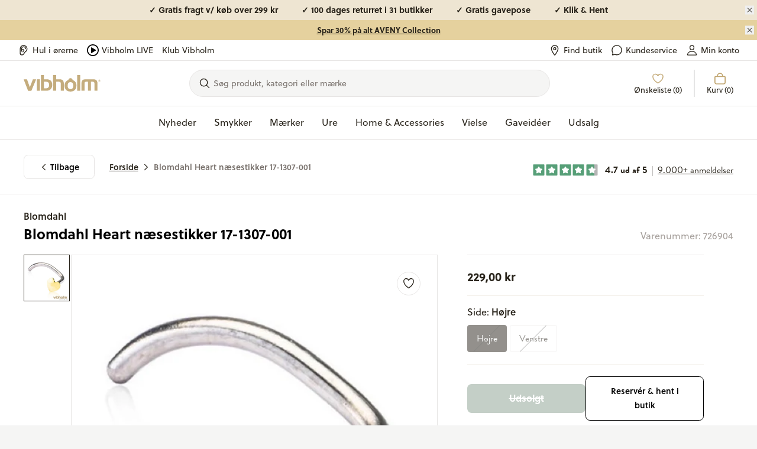

--- FILE ---
content_type: text/javascript
request_url: https://vibholm.dk/cdn/shop/t/179/assets/global.js?v=176419135587645789921767866730
body_size: 52921
content:
(self.webpackChunk=self.webpackChunk||[]).push([[682,979],{40:function(e,t){!function(e){"use strict";class t{constructor(e,t){this.type=e,this.value=t}}class i extends t{constructor(e){super("String",e),this.isCollection=!1}}class s extends t{constructor(e){super("StringList",{$type:"System.Collections.Generic.List`1[[System.String, System.Private.CoreLib]], System.Private.CoreLib",$values:e}),this.isCollection=!0}}class n extends t{constructor(e){super("MultilingualCollection",{$type:"Relewise.Client.DataTypes.MultilingualCollection, Relewise.Client",values:e.map((e=>({values:e.values,language:{value:e.language}})))}),this.isCollection=!0}}class r extends t{constructor(e){super("Double",e),this.isCollection=!1}}class a extends t{constructor(e){super("DoubleList",{$type:"System.Collections.Generic.List`1[[System.Double, System.Private.CoreLib]], System.Private.CoreLib",$values:e}),this.isCollection=!0}}class l extends t{constructor(e){super("Boolean",e),this.isCollection=!1}}class o extends t{constructor(e){super("BooleanList",{$type:"System.Collections.Generic.List`1[[System.Boolean, System.Private.CoreLib]], System.Private.CoreLib",$values:e}),this.isCollection=!0}}class d extends t{constructor(e){super("MultiCurrency",{$type:"Relewise.Client.DataTypes.MultiCurrency, Relewise.Client",values:e.map((e=>({amount:e.amount,currency:{value:e.currency}})))}),this.isCollection=!1}}class c extends t{constructor(e){super("Multilingual",{$type:"Relewise.Client.DataTypes.Multilingual, Relewise.Client",values:e.map((e=>({text:e.value,language:{value:e.language}})))}),this.isCollection=!1}}class u extends t{constructor(e){super("Object",{$type:"Relewise.Client.DataTypes.DataObject, Relewise.Client",data:e}),this.isCollection=!1}}class p extends t{constructor(e){super("ObjectList",{$type:"System.Collections.Generic.List`1[[Relewise.Client.DataTypes.DataObject, Relewise.Client]], System.Private.CoreLib",$values:e.map((e=>({$type:"Relewise.Client.DataTypes.DataObject, Relewise.Client",data:e})))}),this.isCollection=!0}}class h{constructor(){this.fillScope=void 0,this.defaultScope=void 0}fill({apply:e}){return this.fillScope={$type:"Relewise.Client.Requests.Filters.Settings.ApplyFilterSettings, Relewise.Client",apply:e},this}default({apply:e}){return this.defaultScope={$type:"Relewise.Client.Requests.Filters.Settings.ApplyFilterSettings, Relewise.Client",apply:e},this}build(){return this.fillScope||this.defaultScope?{fill:this.fillScope,default:this.defaultScope}:null}}class m{constructor(){this.scopesBuilder=new h}scopes(e){return e(this.scopesBuilder),this}build(){const e=this.scopesBuilder.build();return e?{scopes:e}:null}}class g{constructor(){this.conditions=[]}addContainsCondition(e,t,i="All",s,n=!1){const r={$type:"Relewise.Client.Requests.Filters.DataObjects.Conditions.ObjectValueContainsCondition, Relewise.Client",key:e,value:t,objectPath:s,mode:i,negated:n};return this.conditions.push(r),this}addEqualsCondition(e,t,i,s=!1){const n={$type:"Relewise.Client.Requests.Filters.DataObjects.Conditions.ObjectValueEqualsCondition, Relewise.Client",value:t,objectPath:i,negated:s,key:e};return this.conditions.push(n),this}addInRangeCondition(e,t,i,s=!1){const n={$type:"Relewise.Client.Requests.Filters.DataObjects.Conditions.ObjectValueInRangeCondition, Relewise.Client",range:t,key:e,objectPath:i,negated:s};return this.conditions.push(n),this}addGreaterThanCondition(e,t,i,s=!1){const n={$type:"Relewise.Client.Requests.Filters.DataObjects.Conditions.ObjectValueGreaterThanCondition, Relewise.Client",value:t,negated:s,key:e,objectPath:i};return this.conditions.push(n),this}addLessThanCondition(e,t,i,s=!1){const n={$type:"Relewise.Client.Requests.Filters.DataObjects.Conditions.ObjectValueLessThanCondition, Relewise.Client",value:t,negated:s,key:e,objectPath:i};return this.conditions.push(n),this}addMinByCondition(e,t,i=!1){const s={$type:"Relewise.Client.Requests.Filters.DataObjects.Conditions.ObjectValueMinByCondition, Relewise.Client",negated:i,key:e,objectPath:t};return this.conditions.push(s),this}addMaxByCondition(e,t,i=!1){const s={$type:"Relewise.Client.Requests.Filters.DataObjects.Conditions.ObjectValueMaxByCondition, Relewise.Client",negated:i,key:e,objectPath:t};return this.conditions.push(s),this}addObjectValueIsSubsetOfCondition(e,t,i,s=!1){const n={$type:"Relewise.Client.Requests.Filters.DataObjects.Conditions.ObjectValueIsSubsetOfCondition, Relewise.Client",value:t,key:e,objectPath:i,negated:s};return this.conditions.push(n),this}build(){return 0===this.conditions.length?null:this.conditions}}class y{constructor(e){this.TFilterBuilderCtor=e,this.filters=[]}and(e,t=!1,i){var s;const n=new this.TFilterBuilderCtor;e(n);const r=new m;null===(s=null==i?void 0:i.filterSettings)||void 0===s||s.call(i,r);const a=n.build();if(null===a||!a.items||a.items.length<=0)throw new Error("And-filters must contain at least 1 filter");const l={$type:"Relewise.Client.Requests.Filters.AndFilter, Relewise.Client",filters:a.items,negated:t,settings:r.build()};return this.filters.push(l),this}or(e,t=!1,i){var s;const n=new this.TFilterBuilderCtor;e(n);const r=new m;null===(s=null==i?void 0:i.filterSettings)||void 0===s||s.call(i,r);const a=n.build();if(null===a||!a.items||a.items.length<=0)throw new Error("Or-filters must contain at least 1 filter");const l={$type:"Relewise.Client.Requests.Filters.OrFilter, Relewise.Client",filters:a.items,negated:t,settings:r.build()};return this.filters.push(l),this}reset(){return this.filters=[],this}build(){return 0===this.filters.length?null:{items:this.filters}}}class f{constructor(){this.conditions=[]}addContainsCondition(e,t="All",i=!1){const s={$type:"Relewise.Client.Requests.Conditions.ContainsCondition, Relewise.Client",value:e,valueCollectionEvaluationMode:t,negated:i};return this.conditions.push(s),this}addDistinctCondition(e,t=!1){const i={$type:"Relewise.Client.Requests.Conditions.DistinctCondition, Relewise.Client",numberOfOccurrencesAllowedWithTheSameValue:e,negated:t};return this.conditions.push(i),this}addEqualsCondition(e,t=!1){const i={$type:"Relewise.Client.Requests.Conditions.EqualsCondition, Relewise.Client",value:e,negated:t};return this.conditions.push(i),this}addGreaterThanCondition(e,t=!1){const i={$type:"Relewise.Client.Requests.Conditions.GreaterThanCondition, Relewise.Client",value:e,negated:t};return this.conditions.push(i),this}addLessThanCondition(e,t=!1){const i={$type:"Relewise.Client.Requests.Conditions.LessThanCondition, Relewise.Client",value:e,negated:t};return this.conditions.push(i),this}addDataObjectCondition(e,t,i,s=!1){const n=new g;e(n);const r={$type:"Relewise.Client.Requests.Conditions.ContainsCondition, Relewise.Client",objectFilter:{conditions:n.build(),skip:t,take:i},valueCollectionEvaluationMode:"All",negated:s};return this.conditions.push(r),this}addHasValueCondition(e=!1){const t={$type:"Relewise.Client.Requests.Conditions.HasValueCondition, Relewise.Client",negated:e};return this.conditions.push(t),this}addRelativeDateTimeCondition(e,t,i=0,s=!1){const n={$type:"Relewise.Client.Requests.Conditions.RelativeDateTimeCondition, Relewise.Client",comparison:e,currentTimeOffset:i,unit:t,negated:s};return this.conditions.push(n),this}build(){return 0===this.conditions.length?null:{items:this.conditions}}}class v extends y{constructor(){super(v)}addBrandAssortmentFilter(e,t=!1,i){var s;const n=Array.isArray(e)?e:[e],r=new m;null===(s=null==i?void 0:i.filterSettings)||void 0===s||s.call(i,r);const a={$type:"Relewise.Client.Requests.Filters.BrandAssortmentFilter, Relewise.Client",assortments:n,negated:t,settings:r.build()};return this.filters.push(a),this}addBrandIdFilter(e,t=!1,i){var s;const n=Array.isArray(e)?e:[e],r=new m;null===(s=null==i?void 0:i.filterSettings)||void 0===s||s.call(i,r);const a={$type:"Relewise.Client.Requests.Filters.BrandIdFilter, Relewise.Client",brandIds:n,negated:t,settings:r.build()};return this.filters.push(a),this}addBrandDataFilter(e,t,i=!0,s=!0,n=!1,r){var a;const l=new f;t(l);const o=new m;null===(a=null==r?void 0:r.filterSettings)||void 0===a||a.call(r,o);const d={$type:"Relewise.Client.Requests.Filters.BrandDataFilter, Relewise.Client",key:e,filterOutIfKeyIsNotFound:s,mustMatchAllConditions:i,conditions:l.build(),negated:n,objectPath:null==r?void 0:r.objectPath,settings:o.build()};return this.filters.push(d),this}addBrandDataHasKeyFilter(e,t=!1,i){var s;const n=new m;null===(s=null==i?void 0:i.filterSettings)||void 0===s||s.call(i,n);const r={$type:"Relewise.Client.Requests.Filters.BrandDataHasKeyFilter, Relewise.Client",key:e,negated:t,settings:n.build()};return this.filters.push(r),this}addBrandDisabledFilter(e=!1,t){var i;const s=new m;null===(i=null==t?void 0:t.filterSettings)||void 0===i||i.call(t,s);const n={$type:"Relewise.Client.Requests.Filters.BrandDisabledFilter, Relewise.Client",negated:e,settings:s.build()};return this.filters.push(n),this}}class w extends y{constructor(){super(w)}addCompanyIdFilter(e,t=!1,i){var s;const n=Array.isArray(e)?e:[e],r=new m;null===(s=null==i?void 0:i.filterSettings)||void 0===s||s.call(i,r);const a={$type:"Relewise.Client.Requests.Filters.CompanyIdFilter, Relewise.Client",companyIds:n,negated:t,settings:r.build()};return this.filters.push(a),this}addCompanyDataFilter(e,t,i=!0,s=!0,n=!1,r){var a;const l=new f;t(l);const o=new m;null===(a=null==r?void 0:r.filterSettings)||void 0===a||a.call(r,o);const d={$type:"Relewise.Client.Requests.Filters.CompanyDataFilter, Relewise.Client",key:e,filterOutIfKeyIsNotFound:s,mustMatchAllConditions:i,conditions:l.build(),negated:n,objectPath:null==r?void 0:r.objectPath,settings:o.build()};return this.filters.push(d),this}addCompanyDataHasKeyFilter(e,t=!1,i){var s;const n=new m;null===(s=null==i?void 0:i.filterSettings)||void 0===s||s.call(i,n);const r={$type:"Relewise.Client.Requests.Filters.CompanyDataHasKeyFilter, Relewise.Client",key:e,negated:t,settings:n.build()};return this.filters.push(r),this}addCompanyDisabledFilter(e=!1,t){var i;const s=new m;null===(i=null==t?void 0:t.filterSettings)||void 0===i||i.call(t,s);const n={$type:"Relewise.Client.Requests.Filters.CompanyDisabledFilter, Relewise.Client",negated:e,settings:s.build()};return this.filters.push(n),this}}class C extends y{constructor(){super(C)}addContentAssortmentFilter(e,t=!1,i){var s;const n=Array.isArray(e)?e:[e],r=new m;null===(s=null==i?void 0:i.filterSettings)||void 0===s||s.call(i,r);const a={$type:"Relewise.Client.Requests.Filters.ContentAssortmentFilter, Relewise.Client",assortments:n,negated:t,settings:r.build()};return this.filters.push(a),this}addContentCategoryAssortmentFilter(e,t=!1,i){var s;const n=Array.isArray(e)?e:[e],r=new m;null===(s=null==i?void 0:i.filterSettings)||void 0===s||s.call(i,r);const a={$type:"Relewise.Client.Requests.Filters.ContentCategoryAssortmentFilter, Relewise.Client",assortments:n,negated:t,settings:r.build()};return this.filters.push(a),this}addContentCategoryIdFilter(e,t,i=!1,s){var n;const r=Array.isArray(t)?t:[t],a=new m;null===(n=null==s?void 0:s.filterSettings)||void 0===n||n.call(s,a);const l={$type:"Relewise.Client.Requests.Filters.ContentCategoryIdFilter, Relewise.Client",evaluationScope:e,categoryIds:r,negated:i,settings:a.build()};return this.filters.push(l),this}addContentIdFilter(e,t=!1,i){var s;const n=Array.isArray(e)?e:[e],r=new m;null===(s=null==i?void 0:i.filterSettings)||void 0===s||s.call(i,r);const a={$type:"Relewise.Client.Requests.Filters.ContentIdFilter, Relewise.Client",contentIds:n,negated:t,settings:r.build()};return this.filters.push(a),this}addContentCategoryLevelFilter(e,t=!1,i){var s;const n=new m;null===(s=null==i?void 0:i.filterSettings)||void 0===s||s.call(i,n);const r={$type:"Relewise.Client.Requests.Filters.ContentCategoryLevelFilter, Relewise.Client",levels:Array.isArray(e)?e:[e],negated:t,settings:n.build()};return this.filters.push(r),this}addContentCategoryHasParentFilter(e,t=!1,i){var s;const n=new m;null===(s=null==i?void 0:i.filterSettings)||void 0===s||s.call(i,n);const r={$type:"Relewise.Client.Requests.Filters.ContentCategoryHasParentFilter, Relewise.Client",categoryIds:e?Array.isArray(e)?e:[e]:void 0,negated:t,settings:n.build()};return this.filters.push(r),this}addContentCategoryHasChildFilter(e,t=!1,i){var s;const n=new m;null===(s=null==i?void 0:i.filterSettings)||void 0===s||s.call(i,n);const r={$type:"Relewise.Client.Requests.Filters.ContentCategoryHasChildFilter, Relewise.Client",categoryIds:e?Array.isArray(e)?e:[e]:void 0,negated:t,settings:n.build()};return this.filters.push(r),this}addContentCategoryHasAncestorFilter(e,t=!1,i){var s;const n=new m;null===(s=null==i?void 0:i.filterSettings)||void 0===s||s.call(i,n);const r={$type:"Relewise.Client.Requests.Filters.ContentCategoryHasAncestorFilter, Relewise.Client",categoryIds:e?Array.isArray(e)?e:[e]:void 0,negated:t,settings:n.build()};return this.filters.push(r),this}addContentCategoryHasContentsFilter(e=!1,t){var i;const s=new m;null===(i=null==t?void 0:t.filterSettings)||void 0===i||i.call(t,s);const n={$type:"Relewise.Client.Requests.Filters.ContentCategoryHasContentsFilter, Relewise.Client",negated:e,settings:s.build()};return this.filters.push(n),this}addContentCategoryDataFilter(e,t,i=!0,s=!0,n=!1,r){var a;const l=new f;t(l);const o=new m;null===(a=null==r?void 0:r.filterSettings)||void 0===a||a.call(r,o);const d={$type:"Relewise.Client.Requests.Filters.ContentCategoryDataFilter, Relewise.Client",key:e,filterOutIfKeyIsNotFound:s,mustMatchAllConditions:i,conditions:l.build(),negated:n,objectPath:null==r?void 0:r.objectPath,settings:o.build()};return this.filters.push(d),this}addContentDataFilter(e,t,i=!0,s=!0,n=!1,r){var a;const l=new f;t(l);const o=new m;null===(a=null==r?void 0:r.filterSettings)||void 0===a||a.call(r,o);const d={$type:"Relewise.Client.Requests.Filters.ContentDataFilter, Relewise.Client",key:e,filterOutIfKeyIsNotFound:s,mustMatchAllConditions:i,conditions:l.build(),negated:n,objectPath:null==r?void 0:r.objectPath,settings:o.build()};return this.filters.push(d),this}addContentCategoryDataHasKeyFilter(e,t=!1,i){var s;const n=new m;null===(s=null==i?void 0:i.filterSettings)||void 0===s||s.call(i,n);const r={$type:"Relewise.Client.Requests.Filters.ContentCategoryDataHasKeyFilter, Relewise.Client",key:e,negated:t,settings:n.build()};return this.filters.push(r),this}addContentCategoryDisabledFilter(e=!1,t){var i;const s=new m;null===(i=null==t?void 0:t.filterSettings)||void 0===i||i.call(t,s);const n={$type:"Relewise.Client.Requests.Filters.ContentCategoryDisabledFilter, Relewise.Client",negated:e,settings:s.build()};return this.filters.push(n),this}addContentCategoryRecentlyViewedByUserFilter(e,t=!1,i){var s;const n=new m;null===(s=null==i?void 0:i.filterSettings)||void 0===s||s.call(i,n);const r={$type:"Relewise.Client.Requests.Filters.ContentCategoryRecentlyViewedByUserFilter, Relewise.Client",sinceMinutesAgo:e,negated:t,settings:n.build()};return this.filters.push(r),this}addContentDataHasKeyFilter(e,t=!1,i){var s;const n=new m;null===(s=null==i?void 0:i.filterSettings)||void 0===s||s.call(i,n);const r={$type:"Relewise.Client.Requests.Filters.ContentDataHasKeyFilter, Relewise.Client",key:e,negated:t,settings:n.build()};return this.filters.push(r),this}addContentDisabledFilter(e=!1,t){var i;const s=new m;null===(i=null==t?void 0:t.filterSettings)||void 0===i||i.call(t,s);const n={$type:"Relewise.Client.Requests.Filters.ContentDisabledFilter, Relewise.Client",negated:e,settings:s.build()};return this.filters.push(n),this}addContentRecentlyViewedByUserFilter(e,t=!1,i){var s;const n=new m;null===(s=null==i?void 0:i.filterSettings)||void 0===s||s.call(i,n);const r={$type:"Relewise.Client.Requests.Filters.ContentRecentlyViewedByUserFilter, Relewise.Client",sinceMinutesAgo:e,negated:t,settings:n.build()};return this.filters.push(r),this}addContentHasCategoriesFilter(e=!1,t){var i;const s=new m;null===(i=null==t?void 0:t.filterSettings)||void 0===i||i.call(t,s);const n={$type:"Relewise.Client.Requests.Filters.ContentHasCategoriesFilter, Relewise.Client",negated:e,settings:s.build()};return this.filters.push(n),this}}class b extends y{constructor(){super(b)}addProductAssortmentFilter(e,t=!1,i){var s;const n=Array.isArray(e)?e:[e],r=new m;null===(s=null==i?void 0:i.filterSettings)||void 0===s||s.call(i,r);const a={$type:"Relewise.Client.Requests.Filters.ProductAssortmentFilter, Relewise.Client",assortments:n,negated:t,settings:r.build()};return this.filters.push(a),this}addProductCategoryAssortmentFilter(e,t=!1,i){var s;const n=Array.isArray(e)?e:[e],r=new m;null===(s=null==i?void 0:i.filterSettings)||void 0===s||s.call(i,r);const a={$type:"Relewise.Client.Requests.Filters.ProductCategoryAssortmentFilter, Relewise.Client",assortments:n,negated:t,settings:r.build()};return this.filters.push(a),this}addProductCategoryIdFilter(e,t,i=!1,s){var n;const r=Array.isArray(t)?t:[t],a=new m;null===(n=null==s?void 0:s.filterSettings)||void 0===n||n.call(s,a);const l={$type:"Relewise.Client.Requests.Filters.ProductCategoryIdFilter, Relewise.Client",evaluationScope:e,categoryIds:r,negated:i,settings:a.build()};return this.filters.push(l),this}addProductCategoryDataFilter(e,t,i=!0,s=!0,n=!1,r){var a;const l=new f;t(l);const o=new m;null===(a=null==r?void 0:r.filterSettings)||void 0===a||a.call(r,o);const d={$type:"Relewise.Client.Requests.Filters.ProductCategoryDataFilter, Relewise.Client",key:e,filterOutIfKeyIsNotFound:s,mustMatchAllConditions:i,conditions:l.build(),negated:n,objectPath:null==r?void 0:r.objectPath,settings:o.build()};return this.filters.push(d),this}addProductIdFilter(e,t=!1,i){var s;const n=Array.isArray(e)?e:[e],r=new m;null===(s=null==i?void 0:i.filterSettings)||void 0===s||s.call(i,r);const a={$type:"Relewise.Client.Requests.Filters.ProductIdFilter, Relewise.Client",productIds:n,negated:t,settings:r.build()};return this.filters.push(a),this}addProductHasVariantsFilter(e,t,i=!1,s){var n,r;const a=new m;null===(n=null==s?void 0:s.filterSettings)||void 0===n||n.call(s,a);const l={$type:"Relewise.Client.Requests.Filters.ProductHasVariantsFilter, Relewise.Client",numberOfVariants:{lowerBoundInclusive:e,upperBoundInclusive:t},negated:i,settings:a.build(),includeDisabled:null!==(r=null==s?void 0:s.includeDisabled)&&void 0!==r&&r};return this.filters.push(l),this}addProductRecentlyPurchasedByUserFilter(e,t=!1,i){var s;const n=new m;null===(s=null==i?void 0:i.filterSettings)||void 0===s||s.call(i,n);const r={$type:"Relewise.Client.Requests.Filters.ProductRecentlyPurchasedByUserFilter, Relewise.Client",sinceUtc:e,negated:t,settings:n.build()};return this.filters.push(r),this}addProductRecentlyViewedByUserFilter(e,t=!1,i){var s;const n=new m;null===(s=null==i?void 0:i.filterSettings)||void 0===s||s.call(i,n);const r={$type:"Relewise.Client.Requests.Filters.ProductRecentlyViewedByUserFilter, Relewise.Client",sinceUtc:e,negated:t,settings:n.build()};return this.filters.push(r),this}addProductSalesPriceFilter(e,t,i=!1,s){var n;const r=new m;null===(n=null==s?void 0:s.filterSettings)||void 0===n||n.call(s,r);const a={$type:"Relewise.Client.Requests.Filters.ProductSalesPriceFilter, Relewise.Client",range:{lowerBoundInclusive:e,upperBoundInclusive:t},negated:i,settings:r.build()};return this.filters.push(a),this}addProductListPriceFilter(e,t,i=!1,s){var n;const r=new m;null===(n=null==s?void 0:s.filterSettings)||void 0===n||n.call(s,r);const a={$type:"Relewise.Client.Requests.Filters.ProductListPriceFilter, Relewise.Client",range:{lowerBoundInclusive:e,upperBoundInclusive:t},negated:i,settings:r.build()};return this.filters.push(a),this}addProductDisplayNameFilter(e,t=!0,i=!1,s){var n;const r=new f;e(r);const a=new m;null===(n=null==s?void 0:s.filterSettings)||void 0===n||n.call(s,a);const l={$type:"Relewise.Client.Requests.Filters.ProductDisplayNameFilter, Relewise.Client",mustMatchAllConditions:t,conditions:r.build(),negated:i,settings:a.build()};return this.filters.push(l),this}addProductAndVariantIdFilter(e,t=!1,i){var s;const n=new m;null===(s=null==i?void 0:i.filterSettings)||void 0===s||s.call(i,n);const r={$type:"Relewise.Client.Requests.Filters.ProductAndVariantIdFilter, Relewise.Client",productAndVariantIds:Array.isArray(e)?e:[e],negated:t,settings:n.build()};return this.filters.push(r),this}addProductCategoryLevelFilter(e,t=!1,i){var s;const n=new m;null===(s=null==i?void 0:i.filterSettings)||void 0===s||s.call(i,n);const r={$type:"Relewise.Client.Requests.Filters.ProductCategoryLevelFilter, Relewise.Client",levels:Array.isArray(e)?e:[e],negated:t,settings:n.build()};return this.filters.push(r),this}addProductCategoryHasParentFilter(e,t=!1,i){var s;const n=new m;null===(s=null==i?void 0:i.filterSettings)||void 0===s||s.call(i,n);const r={$type:"Relewise.Client.Requests.Filters.ProductCategoryHasParentFilter, Relewise.Client",categoryIds:e?Array.isArray(e)?e:[e]:void 0,negated:t,settings:n.build()};return this.filters.push(r),this}addProductCategoryHasChildFilter(e,t=!1,i){var s;const n=new m;null===(s=null==i?void 0:i.filterSettings)||void 0===s||s.call(i,n);const r={$type:"Relewise.Client.Requests.Filters.ProductCategoryHasChildFilter, Relewise.Client",categoryIds:e?Array.isArray(e)?e:[e]:void 0,negated:t,settings:n.build()};return this.filters.push(r),this}addProductCategoryHasAncestorFilter(e,t=!1,i){var s;const n=new m;null===(s=null==i?void 0:i.filterSettings)||void 0===s||s.call(i,n);const r={$type:"Relewise.Client.Requests.Filters.ProductCategoryHasAncestorFilter, Relewise.Client",categoryIds:e?Array.isArray(e)?e:[e]:void 0,negated:t,settings:n.build()};return this.filters.push(r),this}addProductCategoryHasProductsFilter(e=!1,t){var i;const s=new m;null===(i=null==t?void 0:t.filterSettings)||void 0===i||i.call(t,s);const n={$type:"Relewise.Client.Requests.Filters.ProductCategoryHasProductsFilter, Relewise.Client",negated:e,settings:s.build()};return this.filters.push(n),this}addProductDataFilter(e,t,i=!0,s=!0,n=!1,r){var a;const l=new f;t(l);const o=new m;null===(a=null==r?void 0:r.filterSettings)||void 0===a||a.call(r,o);const d={$type:"Relewise.Client.Requests.Filters.ProductDataFilter, Relewise.Client",key:e,filterOutIfKeyIsNotFound:s,mustMatchAllConditions:i,conditions:l.build(),negated:n,objectPath:null==r?void 0:r.objectPath,settings:o.build()};return this.filters.push(d),this}addProductCategoryDataHasKeyFilter(e,t=!1,i){var s;const n=new m;null===(s=null==i?void 0:i.filterSettings)||void 0===s||s.call(i,n);const r={$type:"Relewise.Client.Requests.Filters.ProductCategoryDataHasKeyFilter, Relewise.Client",key:e,negated:t,settings:n.build()};return this.filters.push(r),this}addProductCategoryDisabledFilter(e=!1,t){var i;const s=new m;null===(i=null==t?void 0:t.filterSettings)||void 0===i||i.call(t,s);const n={$type:"Relewise.Client.Requests.Filters.ProductCategoryDisabledFilter, Relewise.Client",negated:e,settings:s.build()};return this.filters.push(n),this}addProductCategoryRecentlyViewedByUserFilter(e,t=!1,i){var s;const n=new m;null===(s=null==i?void 0:i.filterSettings)||void 0===s||s.call(i,n);const r={$type:"Relewise.Client.Requests.Filters.ProductCategoryRecentlyViewedByUserFilter, Relewise.Client",sinceMinutesAgo:e,negated:t,settings:n.build()};return this.filters.push(r),this}addProductDataHasKeyFilter(e,t=!1,i){var s;const n=new m;null===(s=null==i?void 0:i.filterSettings)||void 0===s||s.call(i,n);const r={$type:"Relewise.Client.Requests.Filters.ProductDataHasKeyFilter, Relewise.Client",key:e,negated:t,settings:n.build()};return this.filters.push(r),this}addProductDisabledFilter(e=!1,t){var i;const s=new m;null===(i=null==t?void 0:t.filterSettings)||void 0===i||i.call(t,s);const n={$type:"Relewise.Client.Requests.Filters.ProductDisabledFilter, Relewise.Client",negated:e,settings:s.build()};return this.filters.push(n),this}addProductHasCategoriesFilter(e=!1,t){var i;const s=new m;null===(i=null==t?void 0:t.filterSettings)||void 0===i||i.call(t,s);const n={$type:"Relewise.Client.Requests.Filters.ProductHasCategoriesFilter, Relewise.Client",negated:e,settings:s.build()};return this.filters.push(n),this}addProductRecentlyPurchasedByCompanyFilter(e,t,i=!1,s){var n;const r=Array.isArray(t)?t:[t],a=new m;null===(n=null==s?void 0:s.filterSettings)||void 0===n||n.call(s,a);const l={$type:"Relewise.Client.Requests.Filters.ProductRecentlyPurchasedByCompanyFilter, Relewise.Client",companyIds:r,sinceMinutesAgo:e,negated:i,settings:a.build()};return this.filters.push(l),this}addProductRecentlyPurchasedByUserCompanyFilter(e,t=!1,i){var s;const n=new m;null===(s=null==i?void 0:i.filterSettings)||void 0===s||s.call(i,n);const r={$type:"Relewise.Client.Requests.Filters.ProductRecentlyPurchasedByUserCompanyFilter, Relewise.Client",sinceMinutesAgo:e,negated:t,settings:n.build()};return this.filters.push(r),this}addProductRecentlyPurchasedByUserParentCompanyFilter(e,t=!1,i){var s;const n=new m;null===(s=null==i?void 0:i.filterSettings)||void 0===s||s.call(i,n);const r={$type:"Relewise.Client.Requests.Filters.ProductRecentlyPurchasedByUserParentCompanyFilter, Relewise.Client",sinceMinutesAgo:e,negated:t,settings:n.build()};return this.filters.push(r),this}addProductRecentlyViewedByCompanyFilter(e,t,i=!1,s){var n;const r=Array.isArray(t)?t:[t],a=new m;null===(n=null==s?void 0:s.filterSettings)||void 0===n||n.call(s,a);const l={$type:"Relewise.Client.Requests.Filters.ProductRecentlyViewedByCompanyFilter, Relewise.Client",companyIds:r,sinceMinutesAgo:e,negated:i,settings:a.build()};return this.filters.push(l),this}addProductRecentlyViewedByUserCompanyFilter(e,t=!1,i){var s;const n=new m;null===(s=null==i?void 0:i.filterSettings)||void 0===s||s.call(i,n);const r={$type:"Relewise.Client.Requests.Filters.ProductRecentlyViewedByUserCompanyFilter, Relewise.Client",sinceMinutesAgo:e,negated:t,settings:n.build()};return this.filters.push(r),this}addProductRecentlyViewedByUserParentCompanyFilter(e,t=!1,i){var s;const n=new m;null===(s=null==i?void 0:i.filterSettings)||void 0===s||s.call(i,n);const r={$type:"Relewise.Client.Requests.Filters.ProductRecentlyViewedByUserParentCompanyFilter, Relewise.Client",sinceMinutesAgo:e,negated:t,settings:n.build()};return this.filters.push(r),this}addProductInCartFilter(e=!1,t){var i;const s=new m;null===(i=null==t?void 0:t.filterSettings)||void 0===i||i.call(t,s);const n={$type:"Relewise.Client.Requests.Filters.ProductInCartFilter, Relewise.Client",negated:e,settings:s.build()};return this.filters.push(n),this}}class S extends y{constructor(){super(S)}addVariantAssortmentFilter(e,t=!1,i){var s;const n=Array.isArray(e)?e:[e],r=new m;null===(s=null==i?void 0:i.filterSettings)||void 0===s||s.call(i,r);const a={$type:"Relewise.Client.Requests.Filters.VariantAssortmentFilter, Relewise.Client",assortments:n,negated:t,settings:r.build()};return this.filters.push(a),this}addVariantIdFilter(e,t=!1,i){var s;const n=Array.isArray(e)?e:[e],r=new m;null===(s=null==i?void 0:i.filterSettings)||void 0===s||s.call(i,r);const a={$type:"Relewise.Client.Requests.Filters.VariantIdFilter, Relewise.Client",variantIds:n,negated:t,settings:r.build()};return this.filters.push(a),this}addVariantListPriceFilter(e,t,i=!1,s){var n;const r=new m;null===(n=null==s?void 0:s.filterSettings)||void 0===n||n.call(s,r);const a={$type:"Relewise.Client.Requests.Filters.VariantListPriceFilter, Relewise.Client",range:{lowerBoundInclusive:e,upperBoundInclusive:t},negated:i,settings:r.build()};return this.filters.push(a),this}addVariantSalesPriceFilter(e,t,i=!1,s){var n;const r=new m;null===(n=null==s?void 0:s.filterSettings)||void 0===n||n.call(s,r);const a={$type:"Relewise.Client.Requests.Filters.VariantSalesPriceFilter, Relewise.Client",range:{lowerBoundInclusive:e,upperBoundInclusive:t},negated:i,settings:r.build()};return this.filters.push(a),this}addVariantSpecificationFilter(e,t,i=!0,s=!1,n){var r;const a=new m;null===(r=null==n?void 0:n.filterSettings)||void 0===r||r.call(n,a);const l={$type:"Relewise.Client.Requests.Filters.VariantSpecificationFilter, Relewise.Client",key:e,equalTo:t,filterOutIfKeyIsNotFound:i,negated:s,settings:a.build()};return this.filters.push(l),this}addVariantDataFilter(e,t,i=!0,s=!0,n=!1,r){var a;const l=new f;t(l);const o=new m;null===(a=null==r?void 0:r.filterSettings)||void 0===a||a.call(r,o);const d={$type:"Relewise.Client.Requests.Filters.VariantDataFilter, Relewise.Client",key:e,filterOutIfKeyIsNotFound:s,mustMatchAllConditions:i,conditions:l.build(),negated:n,objectPath:null==r?void 0:r.objectPath,settings:o.build()};return this.filters.push(d),this}addVariantDataHasKeyFilter(e,t=!1,i){var s;const n=new m;null===(s=null==i?void 0:i.filterSettings)||void 0===s||s.call(i,n);const r={$type:"Relewise.Client.Requests.Filters.VariantDataHasKeyFilter, Relewise.Client",key:e,negated:t,settings:n.build()};return this.filters.push(r),this}addVariantDisabledFilter(e=!1,t){var i;const s=new m;null===(i=null==t?void 0:t.filterSettings)||void 0===i||i.call(t,s);const n={$type:"Relewise.Client.Requests.Filters.VariantDisabledFilter, Relewise.Client",negated:e,settings:s.build()};return this.filters.push(n),this}}class R{constructor(){this.filters=[],this.productFilterBuilder=new b,this.brandFilterBuilder=new v,this.contentFilterBuilder=new C,this.variantFilterBuilder=new S,this.companyFilterBuilder=new w}addProductAssortmentFilter(e,t=!1,i){return this.productFilterBuilder.addProductAssortmentFilter(e,t,i),this}addVariantAssortmentFilter(e,t=!1,i){return this.variantFilterBuilder.addVariantAssortmentFilter(e,t,i),this}addBrandAssortmentFilter(e,t=!1,i){return this.brandFilterBuilder.addBrandAssortmentFilter(e,t,i),this}addContentAssortmentFilter(e,t=!1,i){return this.contentFilterBuilder.addContentAssortmentFilter(e,t,i),this}addContentCategoryAssortmentFilter(e,t=!1,i){return this.contentFilterBuilder.addContentCategoryAssortmentFilter(e,t,i),this}addProductCategoryAssortmentFilter(e,t=!1,i){return this.productFilterBuilder.addProductCategoryAssortmentFilter(e,t,i),this}addProductCategoryIdFilter(e,t,i=!1,s){return this.productFilterBuilder.addProductCategoryIdFilter(e,t,i,s),this}addContentCategoryIdFilter(e,t,i=!1,s){return this.contentFilterBuilder.addContentCategoryIdFilter(e,t,i,s),this}addProductIdFilter(e,t=!1,i){return this.productFilterBuilder.addProductIdFilter(e,t,i),this}addVariantIdFilter(e,t=!1,i){return this.variantFilterBuilder.addVariantIdFilter(e,t,i),this}addBrandIdFilter(e,t=!1,i){return this.brandFilterBuilder.addBrandIdFilter(e,t,i),this}addContentIdFilter(e,t=!1,i){return this.contentFilterBuilder.addContentIdFilter(e,t,i),this}addCompanyIdFilter(e,t=!1,i){return this.companyFilterBuilder.addCompanyIdFilter(e,t,i),this}addProductHasVariantsFilter(e,t,i=!1,s){return this.productFilterBuilder.addProductHasVariantsFilter(e,t,i,s),this}addProductRecentlyPurchasedByUserFilter(e,t=!1,i){return this.productFilterBuilder.addProductRecentlyPurchasedByUserFilter(e,t,i),this}addProductRecentlyViewedByUserFilter(e,t=!1,i){return this.productFilterBuilder.addProductRecentlyViewedByUserFilter(e,t,i),this}addProductSalesPriceFilter(e,t,i=!1,s){return this.productFilterBuilder.addProductSalesPriceFilter(e,t,i,s),this}addProductListPriceFilter(e,t,i=!1,s){return this.productFilterBuilder.addProductListPriceFilter(e,t,i,s),this}addVariantSalesPriceFilter(e,t,i=!1,s){return this.variantFilterBuilder.addVariantSalesPriceFilter(e,t,i,s),this}addVariantListPriceFilter(e,t,i=!1,s){return this.variantFilterBuilder.addVariantListPriceFilter(e,t,i,s),this}addVariantSpecificationFilter(e,t,i=!0,s=!1,n){return this.variantFilterBuilder.addVariantSpecificationFilter(e,t,i,s,n),this}and(e,t=!1,i){var s;const n=new R;e(n);const r=new m;null===(s=null==i?void 0:i.filterSettings)||void 0===s||s.call(i,r);const a=n.build();if(null===a||void 0===a.items||null===a.items||a.items.length<=0)throw new Error("And-filters must contain at least 1 filter");const l={$type:"Relewise.Client.Requests.Filters.AndFilter, Relewise.Client",filters:a.items,negated:t,settings:r.build()};return this.filters.push(l),this}or(e,t=!1,i){var s;const n=new R;e(n);const r=new m;null===(s=null==i?void 0:i.filterSettings)||void 0===s||s.call(i,r);const a=n.build();if(null===a||void 0===a.items||null===a.items||a.items.length<=0)throw new Error("Or-filters must contain at least 1 filter");const l={$type:"Relewise.Client.Requests.Filters.OrFilter, Relewise.Client",filters:a.items,negated:t,settings:r.build()};return this.filters.push(l),this}addProductDataFilter(e,t,i=!0,s=!0,n=!1,r){return this.productFilterBuilder.addProductDataFilter(e,t,i,s,n,r),this}addVariantDataFilter(e,t,i=!0,s=!0,n=!1,r){return this.variantFilterBuilder.addVariantDataFilter(e,t,i,s,n,r),this}addBrandDataFilter(e,t,i=!0,s=!0,n=!1,r){return this.brandFilterBuilder.addBrandDataFilter(e,t,i,s,n,r),this}addCartDataFilter(e,t,i=!0,s=!0,n=!1,r){var a;const l=new f;t(l);const o=new m;null===(a=null==r?void 0:r.filterSettings)||void 0===a||a.call(r,o);const d={$type:"Relewise.Client.Requests.Filters.CartDataFilter, Relewise.Client",key:e,filterOutIfKeyIsNotFound:s,mustMatchAllConditions:i,conditions:l.build(),negated:n,settings:o.build()};return this.filters.push(d),this}addContentCategoryDataFilter(e,t,i=!0,s=!0,n=!1,r){return this.contentFilterBuilder.addContentCategoryDataFilter(e,t,i,s,n,r),this}addContentDataFilter(e,t,i=!0,s=!0,n=!1,r){return this.contentFilterBuilder.addContentDataFilter(e,t,i,s,n,r),this}addProductCategoryDataFilter(e,t,i=!0,s=!0,n=!1,r){return this.productFilterBuilder.addProductCategoryDataFilter(e,t,i,s,n,r),this}addCompanyDataFilter(e,t,i=!0,s=!0,n=!1,r){return this.companyFilterBuilder.addCompanyDataFilter(e,t,i,s,n,r),this}addProductDisplayNameFilter(e,t=!0,i=!1,s){return this.productFilterBuilder.addProductDisplayNameFilter(e,t,i,s),this}addProductAndVariantIdFilter(e,t=!1,i){return this.productFilterBuilder.addProductAndVariantIdFilter(e,t,i),this}addProductCategoryLevelFilter(e,t=!1,i){return this.productFilterBuilder.addProductCategoryLevelFilter(e,t,i),this}addProductCategoryHasParentFilter(e,t=!1,i){return this.productFilterBuilder.addProductCategoryHasParentFilter(e,t,i),this}addProductCategoryHasChildFilter(e,t=!1,i){return this.productFilterBuilder.addProductCategoryHasChildFilter(e,t,i),this}addProductCategoryHasAncestorFilter(e,t=!1,i){return this.productFilterBuilder.addProductCategoryHasAncestorFilter(e,t,i),this}addContentCategoryLevelFilter(e,t=!1,i){return this.contentFilterBuilder.addContentCategoryLevelFilter(e,t,i),this}addContentCategoryHasParentFilter(e,t=!1,i){return this.contentFilterBuilder.addContentCategoryHasParentFilter(e,t,i),this}addContentCategoryHasChildFilter(e,t=!1,i){return this.contentFilterBuilder.addContentCategoryHasChildFilter(e,t,i),this}addContentCategoryHasAncestorFilter(e,t=!1,i){return this.contentFilterBuilder.addContentCategoryHasAncestorFilter(e,t,i),this}addProductCategoryHasProductsFilter(e=!1,t){return this.productFilterBuilder.addProductCategoryHasProductsFilter(e,t),this}addContentCategoryHasContentsFilter(e=!1,t){return this.contentFilterBuilder.addContentCategoryHasContentsFilter(e,t),this}addBrandDataHasKeyFilter(e,t=!1,i){return this.brandFilterBuilder.addBrandDataHasKeyFilter(e,t,i),this}addBrandDisabledFilter(e=!1,t){return this.brandFilterBuilder.addBrandDisabledFilter(e,t),this}addCompanyDataHasKeyFilter(e,t=!1,i){return this.companyFilterBuilder.addCompanyDataHasKeyFilter(e,t,i),this}addCompanyDisabledFilter(e=!1,t){return this.companyFilterBuilder.addCompanyDisabledFilter(e,t),this}addVariantDataHasKeyFilter(e,t=!1,i){return this.variantFilterBuilder.addVariantDataHasKeyFilter(e,t,i),this}addVariantDisabledFilter(e=!1,t){return this.variantFilterBuilder.addVariantDisabledFilter(e,t),this}addContentCategoryDataHasKeyFilter(e,t=!1,i){return this.contentFilterBuilder.addContentCategoryDataHasKeyFilter(e,t,i),this}addContentCategoryDisabledFilter(e=!1,t){return this.contentFilterBuilder.addContentCategoryDisabledFilter(e,t),this}addContentCategoryRecentlyViewedByUserFilter(e,t=!1,i){return this.contentFilterBuilder.addContentCategoryRecentlyViewedByUserFilter(e,t,i),this}addContentDataHasKeyFilter(e,t=!1,i){return this.contentFilterBuilder.addContentDataHasKeyFilter(e,t,i),this}addContentDisabledFilter(e=!1,t){return this.contentFilterBuilder.addContentDisabledFilter(e,t),this}addContentRecentlyViewedByUserFilter(e,t=!1,i){return this.contentFilterBuilder.addContentRecentlyViewedByUserFilter(e,t,i),this}addContentHasCategoriesFilter(e=!1,t){return this.contentFilterBuilder.addContentHasCategoriesFilter(e,t),this}addProductDisabledFilter(e=!1,t){return this.productFilterBuilder.addProductDisabledFilter(e,t),this}addProductDataHasKeyFilter(e,t=!1,i){return this.productFilterBuilder.addProductDataHasKeyFilter(e,t,i),this}addProductHasCategoriesFilter(e=!1,t){return this.productFilterBuilder.addProductHasCategoriesFilter(e,t),this}addProductRecentlyPurchasedByCompanyFilter(e,t,i=!1,s){return this.productFilterBuilder.addProductRecentlyPurchasedByCompanyFilter(e,t,i,s),this}addProductRecentlyPurchasedByUserCompanyFilter(e,t=!1,i){return this.productFilterBuilder.addProductRecentlyPurchasedByUserCompanyFilter(e,t,i),this}addProductRecentlyPurchasedByUserParentCompanyFilter(e,t=!1,i){return this.productFilterBuilder.addProductRecentlyPurchasedByUserParentCompanyFilter(e,t,i),this}addProductRecentlyViewedByCompanyFilter(e,t,i=!1,s){return this.productFilterBuilder.addProductRecentlyViewedByCompanyFilter(e,t,i,s),this}addProductRecentlyViewedByUserCompanyFilter(e,t=!1,i){return this.productFilterBuilder.addProductRecentlyViewedByUserCompanyFilter(e,t,i),this}addProductRecentlyViewedByUserParentCompanyFilter(e,t=!1,i){return this.productFilterBuilder.addProductRecentlyViewedByUserParentCompanyFilter(e,t,i),this}addProductInCartFilter(e=!1,t){return this.productFilterBuilder.addProductInCartFilter(e,t),this}reset(){return this.filters=[],this.productFilterBuilder.reset(),this.brandFilterBuilder.reset(),this.contentFilterBuilder.reset(),this.variantFilterBuilder.reset(),this.companyFilterBuilder.reset(),this}build(){var e,t,i,s,n,r;const a=this.productFilterBuilder.build(),l=this.brandFilterBuilder.build(),o=this.contentFilterBuilder.build(),d=this.variantFilterBuilder.build(),c=this.companyFilterBuilder.build(),u=[...null!==(e=this.filters)&&void 0!==e?e:[],...null!==(t=null==a?void 0:a.items)&&void 0!==t?t:[],...null!==(i=null==l?void 0:l.items)&&void 0!==i?i:[],...null!==(s=null==o?void 0:o.items)&&void 0!==s?s:[],...null!==(n=null==d?void 0:d.items)&&void 0!==n?n:[],...null!==(r=null==c?void 0:c.items)&&void 0!==r?r:[]];return 0===u.length?null:{items:u}}}class P{constructor(){this.pageNumber=1,this.pageSize=10}setPageSize(e){if(e<0)throw new Error("pageSize can not be below 0");return this.pageSize=e,this}setPage(e){if(e<1)throw new Error("pageNumber can not be below 1");return this.pageNumber=e,this}build(){return{take:this.pageSize,skip:(this.pageNumber-1)*this.pageSize}}}class F{constructor(){this.modifiers=[]}addBrandIdRelevanceModifier(e,t=1,i=1,s){const n=new R;s&&s(n);const r={$type:"Relewise.Client.Requests.RelevanceModifiers.BrandIdRelevanceModifier, Relewise.Client",ifProductIsBrandMultiplyWeightBy:t,ifProductIsNotBrandMultiplyWeightBy:i,brandId:e,filters:n.build()};return this.modifiers.push(r),this}addProductAssortmentRelevanceModifier(e,t=1,i){const s=new R;i&&i(s);const n={$type:"Relewise.Client.Requests.RelevanceModifiers.ProductAssortmentRelevanceModifier, Relewise.Client",assortments:e,multiplyWeightBy:t,filters:s.build()};return this.modifiers.push(n),this}addVariantAssortmentRelevanceModifier(e,t=1,i){const s=new R;i&&i(s);const n={$type:"Relewise.Client.Requests.RelevanceModifiers.VariantAssortmentRelevanceModifier, Relewise.Client",assortments:e,multiplyWeightBy:t,filters:s.build()};return this.modifiers.push(n),this}addProductCategoryIdRelevanceModifier(e,t,i=1,s=!1,n){const r=new R;n&&n(r);const a={$type:"Relewise.Client.Requests.RelevanceModifiers.ProductCategoryIdRelevanceModifier, Relewise.Client",categoryId:e,evaluationScope:t,negated:s,multiplyWeightBy:i,filters:r.build()};return this.modifiers.push(a),this}addProductDataRelevanceModifier(e,t,i,s=!0,n=!1,r){var a;const l=new f;t(l);const o=new R;r&&r(o);const d={$type:"Relewise.Client.Requests.RelevanceModifiers.ProductDataRelevanceModifier, Relewise.Client",key:e,considerAsMatchIfKeyIsNotFound:n,mustMatchAllConditions:s,conditions:null===(a=l.build())||void 0===a?void 0:a.items,multiplierSelector:i,multiplyWeightBy:0,filters:o.build()};return this.modifiers.push(d),this}addVariantDataRelevanceModifier(e,t,i,s=!0,n=!1,r){var a;const l=new f;t(l);const o=new R;r&&r(o);const d={$type:"Relewise.Client.Requests.RelevanceModifiers.VariantDataRelevanceModifier, Relewise.Client",key:e,considerAsMatchIfKeyIsNotFound:n,mustMatchAllConditions:s,conditions:null===(a=l.build())||void 0===a?void 0:a.items,multiplierSelector:i,multiplyWeightBy:0,filters:o.build()};return this.modifiers.push(d),this}addContentCategoryDataRelevanceModifier(e,t,i,s=!0,n=!1,r){var a;const l=new f;t(l);const o=new R;r&&r(o);const d={$type:"Relewise.Client.Requests.RelevanceModifiers.ContentCategoryDataRelevanceModifier, Relewise.Client",key:e,considerAsMatchIfKeyIsNotFound:n,mustMatchAllConditions:s,conditions:null===(a=l.build())||void 0===a?void 0:a.items,multiplierSelector:i,multiplyWeightBy:0,filters:o.build()};return this.modifiers.push(d),this}addContentDataRelevanceModifier(e,t,i,s=!0,n=!1,r){var a;const l=new f;t(l);const o=new R;r&&r(o);const d={$type:"Relewise.Client.Requests.RelevanceModifiers.ContentDataRelevanceModifier, Relewise.Client",key:e,considerAsMatchIfKeyIsNotFound:n,mustMatchAllConditions:s,conditions:null===(a=l.build())||void 0===a?void 0:a.items,multiplierSelector:i,multiplyWeightBy:0,filters:o.build()};return this.modifiers.push(d),this}addProductCategoryDataRelevanceModifier(e,t,i,s=!0,n=!1,r){var a;const l=new f;t(l);const o=new R;r&&r(o);const d={$type:"Relewise.Client.Requests.RelevanceModifiers.ProductCategoryDataRelevanceModifier, Relewise.Client",key:e,considerAsMatchIfKeyIsNotFound:n,mustMatchAllConditions:s,conditions:null===(a=l.build())||void 0===a?void 0:a.items,multiplierSelector:i,multiplyWeightBy:0,filters:o.build()};return this.modifiers.push(d),this}addVariantIdRelevanceModifier(e,t=1,i=!1,s){const n=new R;s&&s(n);const r={$type:"Relewise.Client.Requests.RelevanceModifiers.VariantIdRelevanceModifier, Relewise.Client",variantIds:e,negated:i,multiplyWeightBy:t,filters:n.build()};return this.modifiers.push(r),this}addProductIdRelevanceModifier(e,t=1,i=!1,s){const n=new R;s&&s(n);const r={$type:"Relewise.Client.Requests.RelevanceModifiers.ProductIdRelevanceModifier, Relewise.Client",productIds:e,negated:i,multiplyWeightBy:t,filters:n.build()};return this.modifiers.push(r),this}addProductListPriceRelevanceModifier(e,t,i,s=1,n=!1,r){const a=new R;r&&r(a);const l={$type:"Relewise.Client.Requests.RelevanceModifiers.ProductListPriceRelevanceModifier, Relewise.Client",range:{lowerBoundInclusive:t,upperBoundInclusive:i},currency:{value:e},negated:n,multiplyWeightBy:s,filters:a.build()};return this.modifiers.push(l),this}addProductSalesPriceRelevanceModifier(e,t,i,s=1,n=!1,r){const a=new R;r&&r(a);const l={$type:"Relewise.Client.Requests.RelevanceModifiers.ProductSalesPriceRelevanceModifier, Relewise.Client",range:{lowerBoundInclusive:t,upperBoundInclusive:i},currency:{value:e},negated:n,multiplyWeightBy:s,filters:a.build()};return this.modifiers.push(l),this}addVariantListPriceRelevanceModifier(e,t,i,s=1,n=!1,r){const a=new R;r&&r(a);const l={$type:"Relewise.Client.Requests.RelevanceModifiers.VariantListPriceRelevanceModifier, Relewise.Client",range:{lowerBoundInclusive:t,upperBoundInclusive:i},currency:{value:e},negated:n,multiplyWeightBy:s,filters:a.build()};return this.modifiers.push(l),this}addVariantSalesPriceRelevanceModifier(e,t,i,s=1,n=!1,r){const a=new R;r&&r(a);const l={$type:"Relewise.Client.Requests.RelevanceModifiers.VariantSalesPriceRelevanceModifier, Relewise.Client",range:{lowerBoundInclusive:t,upperBoundInclusive:i},currency:{value:e},negated:n,multiplyWeightBy:s,filters:a.build()};return this.modifiers.push(l),this}addVariantSpecificationsInCommonRelevanceModifier(e,t){const i=new R;t&&t(i);const s={$type:"Relewise.Client.Requests.RelevanceModifiers.VariantSpecificationsInCommonRelevanceModifier, Relewise.Client",specificationKeysAndMultipliers:e,filters:i.build()};return this.modifiers.push(s),this}addVariantSpecificationValueRelevanceModifier(e,t,i=1,s=0,n=!1,r){const a=new R;r&&r(a);const l={$type:"Relewise.Client.Requests.RelevanceModifiers.VariantSpecificationValueRelevanceModifier, Relewise.Client",key:e,value:t,ifIdenticalMultiplyWeightBy:i,ifNotIdenticalMultiplyWeightBy:s,ifSpecificationKeyNotFoundApplyNotEqualMultiplier:n,filters:a.build()};return this.modifiers.push(l),this}addProductRecentlyPurchasedByUserRelevanceModifier(e,t=1,i=1,s){const n=new R;s&&s(n);const r={$type:"Relewise.Client.Requests.RelevanceModifiers.ProductRecentlyPurchasedByUserRelevanceModifier, Relewise.Client",ifNotPreviouslyPurchasedByUserMultiplyWeightBy:t,ifPreviouslyPurchasedByUserMultiplyWeightBy:i,sinceUtc:e.toJSON(),filters:n.build()};return this.modifiers.push(r),this}addProductRecentlyPurchasedByCompanyRelevanceModifier(e,t,i=1,s=1,n){const r=new R;n&&n(r);const a={$type:"Relewise.Client.Requests.RelevanceModifiers.ProductRecentlyPurchasedByCompanyRelevanceModifier, Relewise.Client",sinceMinutesAgo:e,companyIds:t,ifPurchasedByCompanyMultiplyWeightBy:i,elseIfNotPurchasedByCompanyMultiplyWeightBy:s,filters:r.build()};return this.modifiers.push(a),this}addProductRecentlyPurchasedByUserCompanyRelevanceModifier(e,t=1,i=1,s=1,n){const r=new R;n&&n(r);const a={$type:"Relewise.Client.Requests.RelevanceModifiers.ProductRecentlyPurchasedByUserCompanyRelevanceModifier, Relewise.Client",sinceMinutesAgo:e,ifPurchasedByCompanyMultiplyWeightBy:t,elseIfPurchasedByParentCompanyMultiplyWeightBy:i,elseIfNotPurchasedByEitherCompanyMultiplyWeightBy:s,filters:r.build()};return this.modifiers.push(a),this}addProductRecentlyViewedByUserRelevanceModifier(e,t=1,i=1,s){const n=new R;s&&s(n);const r={$type:"Relewise.Client.Requests.RelevanceModifiers.ProductRecentlyViewedByUserRelevanceModifier, Relewise.Client",ifNotPreviouslyViewedByUserMultiplyWeightBy:t,ifPreviouslyViewedByUserMultiplyWeightBy:i,sinceUtc:e.toJSON(),filters:n.build()};return this.modifiers.push(r),this}addProductRecentlyViewedByCompanyRelevanceModifier(e,t,i=1,s=1,n){const r=new R;n&&n(r);const a={$type:"Relewise.Client.Requests.RelevanceModifiers.ProductRecentlyViewedByCompanyRelevanceModifier, Relewise.Client",companyIds:t,ifViewedByCompanyMultiplyWeightBy:i,elseIfNotViewedByCompanyMultiplyWeightBy:s,sinceMinutesAgo:e,filters:r.build()};return this.modifiers.push(a),this}addProductRecentlyViewedByUserCompanyRelevanceModifier(e,t=1,i=1,s=1,n){const r=new R;n&&n(r);const a={$type:"Relewise.Client.Requests.RelevanceModifiers.ProductRecentlyViewedByUserCompanyRelevanceModifier, Relewise.Client",ifViewedByUserCompanyMultiplyWeightBy:t,elseIfViewedByUserParentCompanyMultiplyWeightBy:i,elseIfNotViewedByEitherCompanyMultiplyWeightBy:s,sinceMinutesAgo:e,filters:r.build()};return this.modifiers.push(a),this}addProductCategoryRecentlyViewedByUserRelevanceModifier(e,t=1,i=1,s){const n=new R;s&&s(n);const r={$type:"Relewise.Client.Requests.RelevanceModifiers.ProductCategoryRecentlyViewedByUserRelevanceModifier, Relewise.Client",ifNotPreviouslyViewedByUserMultiplyWeightBy:t,ifPreviouslyViewedByUserMultiplyWeightBy:i,sinceUtc:e.toJSON(),filters:n.build()};return this.modifiers.push(r),this}addContentRecentlyViewedByUserRelevanceModifier(e,t=1,i=1,s){const n=new R;s&&s(n);const r={$type:"Relewise.Client.Requests.RelevanceModifiers.ContentRecentlyViewedByUserRelevanceModifier, Relewise.Client",ifNotPreviouslyViewedByUserMultiplyWeightBy:t,ifPreviouslyViewedByUserMultiplyWeightBy:i,sinceUtc:e.toJSON(),filters:n.build()};return this.modifiers.push(r),this}addContentCategoryRecentlyViewedByUserRelevanceModifier(e,t=1,i=1,s){const n=new R;s&&s(n);const r={$type:"Relewise.Client.Requests.RelevanceModifiers.ContentCategoryRecentlyViewedByUserRelevanceModifier, Relewise.Client",ifNotPreviouslyViewedByUserMultiplyWeightBy:t,ifPreviouslyViewedByUserMultiplyWeightBy:i,sinceUtc:e.toJSON(),filters:n.build()};return this.modifiers.push(r),this}addUserFavoriteProductRelevanceModifier(e,t=1,i=1,s=1,n){const r=new R;n&&n(r);const a={$type:"Relewise.Client.Requests.RelevanceModifiers.UserFavoriteProductRelevanceModifier, Relewise.Client",ifNotPurchasedBaseWeight:t,mostRecentPurchaseWeight:i,numberOfPurchasesWeight:s,sinceMinutesAgo:e,filters:r.build()};return this.modifiers.push(a),this}build(){return 0===this.modifiers.length?null:{items:this.modifiers}}}class T{constructor(){this.facets=[]}addDataObjectFacet(e,t,i,s){var n,r;const a=new T;t&&t(a);const l=new g;(null==i?void 0:i.conditions)&&i.conditions(l);const o={$type:"Relewise.Client.DataTypes.Search.Facets.Queries.DataObjectFacet, Relewise.Client",field:"Data",key:e,items:null!==(n=a.build())&&void 0!==n?n:[],filter:{conditions:null!==(r=l.build())&&void 0!==r?r:[],take:null==i?void 0:i.take,skip:null==i?void 0:i.skip},settings:s};return this.facets.push(o),this}addStringFacet(e,t=null,i,s){const n={$type:"Relewise.Client.DataTypes.Search.Facets.Queries.DataObjectStringValueFacet, Relewise.Client",field:"Data",key:e,selected:t,collectionFilterType:i,settings:s};return this.facets.push(n),this}addBooleanFacet(e,t=null,i,s){const n={$type:"Relewise.Client.DataTypes.Search.Facets.Queries.DataObjectBooleanValueFacet, Relewise.Client",field:"Data",key:e,selected:t,collectionFilterType:i,settings:s};return this.facets.push(n),this}addNumberFacet(e,t=null,i,s){const n={$type:"Relewise.Client.DataTypes.Search.Facets.Queries.DataObjectDoubleValueFacet, Relewise.Client",field:"Data",key:e,selected:t,collectionFilterType:i,settings:s};return this.facets.push(n),this}addNumberRangeFacet(e,t,i,s){const n={$type:"Relewise.Client.DataTypes.Search.Facets.Queries.DataObjectDoubleRangeFacet, Relewise.Client",field:"Data",key:e,selected:{lowerBoundInclusive:t,upperBoundInclusive:i},settings:s};return this.facets.push(n),this}addNumberRangesFacet(e,t,i,s=null,n){const r={$type:"Relewise.Client.DataTypes.Search.Facets.Queries.DataObjectDoubleRangesFacet, Relewise.Client",field:"Data",key:e,settings:n,predefinedRanges:null==t?void 0:t.map((e=>({lowerBoundInclusive:e.lowerBound,upperBoundExclusive:e.upperBound}))),expandedRangeSize:i,selected:null==s?void 0:s.map((e=>({lowerBoundInclusive:e.lowerBound,upperBoundExclusive:e.upperBound})))};return this.facets.push(r),this}build(){return 0===this.facets.length?null:this.facets}}class B{constructor(){this.facets=[]}addCategoryFacet(e,t=null,i){const s={$type:"Relewise.Client.DataTypes.Search.Facets.Queries.CategoryFacet, Relewise.Client",categorySelectionStrategy:e,field:"Category",selected:t,settings:i};return this.facets.push(s),this}addProductCategoryHierarchyFacet(e,t=null,i,s){const n={$type:"Relewise.Client.DataTypes.Search.Facets.Queries.CategoryHierarchyFacet, Relewise.Client",categorySelectionStrategy:e,field:"Category",selected:t,settings:s,selectedPropertiesSettings:i?Object.assign({$type:"Relewise.Client.Requests.Shared.SelectedProductCategoryPropertiesSettings, Relewise.Client"},i):void 0};return this.facets.push(n),this}addContentCategoryHierarchyFacet(e,t=null,i,s){const n={$type:"Relewise.Client.DataTypes.Search.Facets.Queries.CategoryHierarchyFacet, Relewise.Client",categorySelectionStrategy:e,field:"Category",selected:t,settings:s,selectedPropertiesSettings:i?Object.assign({$type:"Relewise.Client.Requests.Shared.SelectedContentCategoryPropertiesSettings, Relewise.Client"},i):void 0};return this.facets.push(n),this}addBrandFacet(e=null,t){const i={$type:"Relewise.Client.DataTypes.Search.Facets.Queries.BrandFacet, Relewise.Client",field:"Brand",selected:e,settings:t};return this.facets.push(i),this}addProductAssortmentFacet(e,t=null,i){const s={$type:"Relewise.Client.DataTypes.Search.Facets.Queries.ProductAssortmentFacet, Relewise.Client",field:"Assortment",assortmentFilterType:"Or",assortmentSelectionStrategy:e,selected:t,settings:i};return this.facets.push(s),this}addVariantSpecificationFacet(e,t=null,i){const s={$type:"Relewise.Client.DataTypes.Search.Facets.Queries.VariantSpecificationFacet, Relewise.Client",field:"VariantSpecification",key:e,selected:t,settings:i};return this.facets.push(s),this}addProductDataDoubleRangeFacet(e,t,i,s,n){const r={$type:"Relewise.Client.DataTypes.Search.Facets.Queries.ProductDataDoubleRangeFacet, Relewise.Client",field:"Data",key:e,dataSelectionStrategy:t,selected:this.mapSelectedDoubleRange(i,s),settings:n};return this.facets.push(r),this}addProductDataDoubleRangesFacet(e,t,i,s,n=null,r){const a={$type:"Relewise.Client.DataTypes.Search.Facets.Queries.ProductDataDoubleRangesFacet, Relewise.Client",field:"Data",key:e,predefinedRanges:null==i?void 0:i.map((e=>({lowerBoundInclusive:e.lowerBound,upperBoundExclusive:e.upperBound}))),expandedRangeSize:s,selected:null==n?void 0:n.map((e=>({lowerBoundInclusive:e.lowerBound,upperBoundExclusive:e.upperBound}))),dataSelectionStrategy:t,settings:r};return this.facets.push(a),this}addProductDataStringValueFacet(e,t,i=null,s,n){const r={$type:"Relewise.Client.DataTypes.Search.Facets.Queries.ProductDataStringValueFacet, Relewise.Client",field:"Data",key:e,dataSelectionStrategy:t,selected:i,collectionFilterType:s,settings:n};return this.facets.push(r),this}addProductDataBooleanValueFacet(e,t,i=null,s,n){const r={$type:"Relewise.Client.DataTypes.Search.Facets.Queries.ProductDataBooleanValueFacet, Relewise.Client",field:"Data",key:e,dataSelectionStrategy:t,selected:i,collectionFilterType:s,settings:n};return this.facets.push(r),this}addProductDataDoubleValueFacet(e,t,i=null,s,n){const r={$type:"Relewise.Client.DataTypes.Search.Facets.Queries.ProductDataDoubleValueFacet, Relewise.Client",field:"Data",key:e,dataSelectionStrategy:t,selected:i,collectionFilterType:s,settings:n};return this.facets.push(r),this}addSalesPriceRangeFacet(e,t,i,s){const n={$type:"Relewise.Client.DataTypes.Search.Facets.Queries.PriceRangeFacet, Relewise.Client",field:"SalesPrice",selected:this.mapSelectedDoubleRange(t,i),priceSelectionStrategy:e,settings:s};return this.facets.push(n),this}addSalesPriceRangesFacet(e,t,i,s=null,n){const r={$type:"Relewise.Client.DataTypes.Search.Facets.Queries.PriceRangesFacet, Relewise.Client",field:"SalesPrice",predefinedRanges:null==t?void 0:t.map((e=>({lowerBoundInclusive:e.lowerBound,upperBoundExclusive:e.upperBound}))),expandedRangeSize:i,selected:null==s?void 0:s.map((e=>({lowerBoundInclusive:e.lowerBound,upperBoundExclusive:e.upperBound}))),priceSelectionStrategy:e,settings:n};return this.facets.push(r),this}addListPriceRangeFacet(e,t,i,s){const n={$type:"Relewise.Client.DataTypes.Search.Facets.Queries.PriceRangeFacet, Relewise.Client",field:"ListPrice",selected:this.mapSelectedDoubleRange(t,i),priceSelectionStrategy:e,settings:s};return this.facets.push(n),this}addListPriceRangesFacet(e,t,i,s=null,n){const r={$type:"Relewise.Client.DataTypes.Search.Facets.Queries.PriceRangesFacet, Relewise.Client",field:"ListPrice",predefinedRanges:null==t?void 0:t.map((e=>({lowerBoundInclusive:e.lowerBound,upperBoundExclusive:e.upperBound}))),expandedRangeSize:i,selected:null==s?void 0:s.map((e=>({lowerBoundInclusive:e.lowerBound,upperBoundExclusive:e.upperBound}))),priceSelectionStrategy:e,settings:n};return this.facets.push(r),this}addProductDataObjectFacet(e,t,i,s,n){var r,a;const l=new T;i&&i(l);const o=new g;(null==s?void 0:s.conditions)&&s.conditions(o);const d={$type:"Relewise.Client.DataTypes.Search.Facets.Queries.ProductDataObjectFacet, Relewise.Client",field:"Data",items:null!==(r=l.build())&&void 0!==r?r:[],filter:{conditions:null!==(a=o.build())&&void 0!==a?a:[],take:null==s?void 0:s.take,skip:null==s?void 0:s.skip},dataSelectionStrategy:t,settings:n,key:e};return this.facets.push(d),this}addRecentlyPurchasedFacet(e,t=null,i){const s={$type:"Relewise.Client.DataTypes.Search.Facets.Queries.RecentlyPurchasedFacet, Relewise.Client",field:"Data",settings:i,selected:t,purchaseQualifiers:e};return this.facets.push(s),this}addContentAssortmentFacet(e=null,t){const i={$type:"Relewise.Client.DataTypes.Search.Facets.Queries.ContentAssortmentFacet, Relewise.Client",field:"Assortment",assortmentFilterType:"Or",selected:e,settings:t};return this.facets.push(i),this}addContentDataDoubleRangeFacet(e,t,i,s){const n={$type:"Relewise.Client.DataTypes.Search.Facets.Queries.ContentDataDoubleRangeFacet, Relewise.Client",field:"Data",selected:this.mapSelectedDoubleRange(t,i),key:e,settings:s};return this.facets.push(n),this}addContentDataDoubleRangesFacet(e,t,i,s=null,n){const r={$type:"Relewise.Client.DataTypes.Search.Facets.Queries.ProductDataDoubleRangesFacet, Relewise.Client",field:"Data",key:e,predefinedRanges:null==t?void 0:t.map((e=>({lowerBoundInclusive:e.lowerBound,upperBoundExclusive:e.upperBound}))),expandedRangeSize:i,selected:null==s?void 0:s.map((e=>({lowerBoundInclusive:e.lowerBound,upperBoundExclusive:e.upperBound}))),settings:n};return this.facets.push(r),this}addContentDataStringValueFacet(e,t=null,i,s){const n={$type:"Relewise.Client.DataTypes.Search.Facets.Queries.ContentDataStringValueFacet, Relewise.Client",field:"Data",selected:t,key:e,collectionFilterType:i,settings:s};return this.facets.push(n),this}addContentDataBooleanValueFacet(e,t=null,i,s){const n={$type:"Relewise.Client.DataTypes.Search.Facets.Queries.ContentDataBooleanValueFacet, Relewise.Client",field:"Data",selected:t,key:e,collectionFilterType:i,settings:s};return this.facets.push(n),this}addContentDataDoubleValueFacet(e,t=null,i,s){const n={$type:"Relewise.Client.DataTypes.Search.Facets.Queries.ContentDataDoubleValueFacet, Relewise.Client",field:"Data",selected:t,key:e,collectionFilterType:i,settings:s};return this.facets.push(n),this}addContentDataObjectFacet(e,t,i,s){var n,r;const a=new T;t&&t(a);const l=new g;(null==i?void 0:i.conditions)&&i.conditions(l);const o={$type:"Relewise.Client.DataTypes.Search.Facets.Queries.ContentDataObjectFacet, Relewise.Client",field:"Data",items:null!==(n=a.build())&&void 0!==n?n:[],filter:{conditions:null!==(r=l.build())&&void 0!==r?r:[],take:null==i?void 0:i.take,skip:null==i?void 0:i.skip},settings:s,key:e};return this.facets.push(o),this}addProductCategoryAssortmentFacet(e=null,t){const i={$type:"Relewise.Client.DataTypes.Search.Facets.Queries.ProductCategoryAssortmentFacet, Relewise.Client",field:"Assortment",assortmentFilterType:"Or",selected:e,settings:t};return this.facets.push(i),this}addProductCategoryDataDoubleRangeFacet(e,t,i,s){const n={$type:"Relewise.Client.DataTypes.Search.Facets.Queries.ProductCategoryDataDoubleRangeFacet, Relewise.Client",field:"Data",selected:this.mapSelectedDoubleRange(t,i),key:e,settings:s};return this.facets.push(n),this}addProductCategoryDataDoubleRangesFacet(e,t,i,s=null,n){const r={$type:"Relewise.Client.DataTypes.Search.Facets.Queries.ProductDataDoubleRangesFacet, Relewise.Client",field:"Data",key:e,predefinedRanges:null==t?void 0:t.map((e=>({lowerBoundInclusive:e.lowerBound,upperBoundExclusive:e.upperBound}))),expandedRangeSize:i,selected:null==s?void 0:s.map((e=>({lowerBoundInclusive:e.lowerBound,upperBoundExclusive:e.upperBound}))),settings:n};return this.facets.push(r),this}addProductCategoryDataStringValueFacet(e,t=null,i,s){const n={$type:"Relewise.Client.DataTypes.Search.Facets.Queries.ProductCategoryDataStringValueFacet, Relewise.Client",field:"Data",selected:t,key:e,collectionFilterType:i,settings:s};return this.facets.push(n),this}addProductCategoryDataBooleanValueFacet(e,t=null,i,s){const n={$type:"Relewise.Client.DataTypes.Search.Facets.Queries.ProductCategoryDataBooleanValueFacet, Relewise.Client",field:"Data",selected:t,key:e,collectionFilterType:i,settings:s};return this.facets.push(n),this}addProductCategoryDataDoubleValueFacet(e,t=null,i,s){const n={$type:"Relewise.Client.DataTypes.Search.Facets.Queries.ProductCategoryDataDoubleValueFacet, Relewise.Client",field:"Data",selected:t,key:e,collectionFilterType:i,settings:s};return this.facets.push(n),this}addProductCategoryDataObjectFacet(e,t,i,s){var n,r;const a=new T;t&&t(a);const l=new g;(null==i?void 0:i.conditions)&&i.conditions(l);const o={$type:"Relewise.Client.DataTypes.Search.Facets.Queries.ProductCategoryDataObjectFacet, Relewise.Client",field:"Data",items:null!==(n=a.build())&&void 0!==n?n:[],filter:{conditions:null!==(r=l.build())&&void 0!==r?r:[],take:null==i?void 0:i.take,skip:null==i?void 0:i.skip},settings:s,key:e};return this.facets.push(o),this}build(){return 0===this.facets.length?null:{items:this.facets,$type:"Relewise.Client.DataTypes.Search.Facets.Queries.FacetQuery, Relewise.Client"}}mapSelectedDoubleRange(e,t){let i=null;const s=null!=e,n=null!=t;return(s||n)&&(i={},s&&(i.lowerBoundInclusive=e),n&&(i.upperBoundInclusive=t)),i}}class E{select(e,t){var i;if(!e)throw new Error("DataObjectValueSelector key can't be null or empty");if(this.key=e,t){if(t.filter){const e=new g;(null===(i=t.filter)||void 0===i?void 0:i.conditions)&&t.filter.conditions(e),this.filter={skip:t.filter.skip,take:t.filter.take,conditions:e.build()}}if(t.childSelector){const e=new E;(null==t?void 0:t.childSelector)&&(null==t||t.childSelector(e)),this.childSelector=e.build()}if(t.fallbackSelector){const e=new E;(null==t?void 0:t.fallbackSelector)&&(null==t||t.fallbackSelector(e)),this.fallbackSelector=e.build()}}}build(){if(!this.key)throw new Error("DataObjectValueSelector key can't be null or empty - did you forget to use .select('key)?'");return{key:this.key,filter:this.filter,childSelector:this.childSelector,fallbackSelector:this.fallbackSelector}}}class q{constructor(){this.value=null}sortByProductData(e,t,i,s,n="Auto"){var r;const a={$type:"Relewise.Client.DataTypes.Search.Sorting.Product.ProductDataSorting, Relewise.Client",dataSelectionStrategy:t,mode:n,order:i,key:e,thenBy:null===(r=this.thenBy(s))||void 0===r?void 0:r.value};this.value=a}sortByProductDataObject(e,t,i,s,n="Auto"){var r;const a=new E;i(a);const l={$type:"Relewise.Client.DataTypes.Search.Sorting.Product.ProductDataObjectSorting, Relewise.Client",dataSelectionStrategy:e,mode:n,order:t,valueSelector:a.build(),thenBy:null===(r=this.thenBy(s))||void 0===r?void 0:r.value};this.value=l}sortByProductRelevance(e="Descending",t){var i;const s={$type:"Relewise.Client.DataTypes.Search.Sorting.Product.ProductRelevanceSorting, Relewise.Client",order:e,thenBy:null===(i=this.thenBy(t))||void 0===i?void 0:i.value};this.value=s}sortByProductPopularity(e="Descending",t){var i;const s={$type:"Relewise.Client.DataTypes.Search.Sorting.Product.ProductPopularitySorting, Relewise.Client",order:e,thenBy:null===(i=this.thenBy(t))||void 0===i?void 0:i.value};this.value=s}sortByProductAttribute(e,t,i,s="Auto"){var n;const r={$type:"Relewise.Client.DataTypes.Search.Sorting.Product.ProductAttributeSorting, Relewise.Client",attribute:e,mode:s,order:t,thenBy:null===(n=this.thenBy(i))||void 0===n?void 0:n.value};this.value=r}sortByProductVariantAttribute(e,t,i,s="Auto"){var n;const r={$type:"Relewise.Client.DataTypes.Search.Sorting.Product.ProductVariantAttributeSorting, Relewise.Client",attribute:e,mode:s,order:t,thenBy:null===(n=this.thenBy(i))||void 0===n?void 0:n.value};this.value=r}sortByProductVariantSpecification(e,t,i,s="Auto"){var n;const r={$type:"Relewise.Client.DataTypes.Search.Sorting.Product.ProductVariantSpecificationSorting, Relewise.Client",key:e,mode:s,order:t,thenBy:null===(n=this.thenBy(i))||void 0===n?void 0:n.value};this.value=r}thenBy(e){const t=new q;return e&&(e(t),t.build()),t}build(){return null==this.value?null:{value:this.value}}}class D{constructor(){this.value=null}sortByContentData(e,t="Descending",i="Auto",s){var n;const r={$type:"Relewise.Client.DataTypes.Search.Sorting.Content.ContentDataSorting, Relewise.Client",mode:i,order:t,key:e,thenBy:null===(n=this.thenBy(s))||void 0===n?void 0:n.value};this.value=r}sortByContentRelevance(e="Descending",t){var i;const s={$type:"Relewise.Client.DataTypes.Search.Sorting.Content.ContentRelevanceSorting, Relewise.Client",order:e,thenBy:null===(i=this.thenBy(t))||void 0===i?void 0:i.value};this.value=s}sortByContentPopularity(e="Descending",t){var i;const s={$type:"Relewise.Client.DataTypes.Search.Sorting.Content.ContentPopularitySorting, Relewise.Client",order:e,thenBy:null===(i=this.thenBy(t))||void 0===i?void 0:i.value};this.value=s}sortByContentAttribute(e,t,i="Auto",s){var n;const r={$type:"Relewise.Client.DataTypes.Search.Sorting.Content.ContentAttributeSorting, Relewise.Client",attribute:e,mode:i,order:t,thenBy:null===(n=this.thenBy(s))||void 0===n?void 0:n.value};this.value=r}thenBy(e){const t=new D;return e&&(e(t),t.build()),t}build(){return null==this.value?null:{value:this.value}}}class k{constructor(){this.value=null}sortByProductCategoryData(e,t="Descending",i="Auto",s){var n;const r={$type:"Relewise.Client.DataTypes.Search.Sorting.ProductCategory.ProductCategoryDataSorting, Relewise.Client",mode:i,order:t,key:e,thenBy:null===(n=this.thenBy(s))||void 0===n?void 0:n.value};this.value=r}sortByProductCategoryRelevance(e="Descending",t){var i;const s={$type:"Relewise.Client.DataTypes.Search.Sorting.ProductCategory.ProductCategoryRelevanceSorting, Relewise.Client",order:e,thenBy:null===(i=this.thenBy(t))||void 0===i?void 0:i.value};this.value=s}sortByProductCategoryPopularity(e="Descending",t){var i;const s={$type:"Relewise.Client.DataTypes.Search.Sorting.ProductCategory.ProductCategoryPopularitySorting, Relewise.Client",order:e,thenBy:null===(i=this.thenBy(t))||void 0===i?void 0:i.value};this.value=s}sortByProductCategoryAttribute(e,t,i="Auto",s){var n;const r={$type:"Relewise.Client.DataTypes.Search.Sorting.ProductCategory.ProductCategoryAttributeSorting, Relewise.Client",attribute:e,mode:i,order:t,thenBy:null===(n=this.thenBy(s))||void 0===n?void 0:n.value};this.value=r}thenBy(e){const t=new k;return e&&e(t),t}build(){return null==this.value?null:{value:this.value}}}class I{constructor(e){this.settings=e,this.filterBuilder=new R,this.postFilterBuilder=new R,this.relevanceModifiersBuilder=new F}filters(e){return e(this.filterBuilder),this}postFilters(e){return e(this.postFilterBuilder),this}relevanceModifiers(e){return e(this.relevanceModifiersBuilder),this}setIndex(e){return this.indexId=e,this}baseBuild(){return Object.assign(Object.assign(Object.assign({},this.settings&&{currency:{value:this.settings.currency},language:{value:this.settings.language},displayedAtLocation:this.settings.displayedAtLocation,user:this.settings.user}),{filters:this.filterBuilder.build(),postFilters:this.postFilterBuilder.build(),relevanceModifiers:this.relevanceModifiersBuilder.build()}),this.indexId&&{indexSelector:{id:this.indexId}})}}class A{constructor(){this.enabledState=!0,this.highlightable={$type:"Relewise.Client.Requests.Shared.Highlighting.ContentHighlightProps, Relewise.Client",displayName:!1},this.limit={},this.shape={}}enabled(e){return this.enabledState=e,this}setHighlightable(e){var t;return this.highlightable.displayName=null!==(t=e.displayName)&&void 0!==t&&t,this.highlightable.dataKeys=e.dataKeys,this}setLimit(e){return this.limit=e,this}setShape(e){return this.shape=e,this}build(){return{$type:"Relewise.Client.Requests.Search.Settings.ContentSearchSettings+HighlightSettings, Relewise.Client",enabled:this.enabledState,highlightable:this.highlightable,limit:this.limit,shape:this.shape}}}class x extends I{constructor(e){super(e),this.facetBuilder=new B,this.paginationBuilder=new P,this.sortingBuilder=new D,this.highlightingBuilder=new A,this.searchSettings={$type:"Relewise.Client.Requests.Search.Settings.ContentSearchSettings, Relewise.Client",recommendations:{}}}setContentProperties(e){return this.searchSettings.selectedContentProperties=e,this}setRecommendationSettings(e){return this.searchSettings.recommendations=e,this}setTerm(e){return this.term=e,this}pagination(e){return e(this.paginationBuilder),this}facets(e){return e(this.facetBuilder),this}sorting(e){return e(this.sortingBuilder),this}highlighting(e){return e(this.highlightingBuilder),this.searchSettings.highlight=this.highlightingBuilder.build(),this}build(){const{take:e,skip:t}=this.paginationBuilder.build();return Object.assign(Object.assign({$type:"Relewise.Client.Requests.Search.ContentSearchRequest, Relewise.Client"},this.baseBuild()),{settings:this.searchSettings,take:e,skip:t,term:this.term,facets:this.facetBuilder.build(),sorting:this.sortingBuilder.build()})}}class M extends I{constructor(e){super(e),this.facetBuilder=new B,this.paginationBuilder=new P,this.sortingBuilder=new k,this.searchSettings={$type:"Relewise.Client.Requests.Search.Settings.ProductCategorySearchSettings, Relewise.Client",recommendations:{}}}setSelectedCategoryProperties(e){return this.searchSettings.selectedCategoryProperties=e,this}setRecommendationSettings(e){return this.searchSettings.recommendations=e,this}setTerm(e){return this.term=e,this}pagination(e){return e(this.paginationBuilder),this}facets(e){return e(this.facetBuilder),this}sorting(e){return e(this.sortingBuilder),this}build(){const{take:e,skip:t}=this.paginationBuilder.build();return Object.assign(Object.assign({$type:"Relewise.Client.Requests.Search.ProductCategorySearchRequest, Relewise.Client"},this.baseBuild()),{take:e,skip:t,term:this.term,facets:this.facetBuilder.build(),settings:this.searchSettings,sorting:this.sortingBuilder.build()})}}class L{constructor(){this.enabledState=!0,this.highlightable={$type:"Relewise.Client.Requests.Shared.Highlighting.ProductHighlightProps, Relewise.Client",displayName:!1},this.limit={},this.shape={}}enabled(e){return this.enabledState=e,this}setHighlightable(e){var t;return this.highlightable.displayName=null!==(t=e.displayName)&&void 0!==t&&t,this.highlightable.dataKeys=e.dataKeys,this}setLimit(e){return this.limit=e,this}setShape(e){return this.shape=e,this}build(){return{$type:"Relewise.Client.Requests.Search.Settings.ProductSearchSettings+HighlightSettings, Relewise.Client",enabled:this.enabledState,highlightable:this.highlightable,limit:this.limit,shape:this.shape}}}class V{constructor(){this.resultConstraint=null}setResultMustHaveVariantConstraint(e){const t=Object.assign({$type:"Relewise.Client.Requests.Search.Settings.ResultMustHaveVariantConstraint, Relewise.Client"},e);return this.resultConstraint=t,this}build(){return this.resultConstraint}}class $ extends I{constructor(e){super(e),this.facetBuilder=new B,this.retailMediaQuery=null,this.paginationBuilder=new P,this.sortingBuilder=new q,this.searchConstraintBuilder=new V,this.highlightingBuilder=new L,this.searchSettings={$type:"Relewise.Client.Requests.Search.Settings.ProductSearchSettings, Relewise.Client",recommendations:{}}}setSelectedProductProperties(e){return this.searchSettings.selectedProductProperties=e,this}setSelectedVariantProperties(e){return this.searchSettings.selectedVariantProperties=e,this}setSelectedBrandProperties(e){return this.searchSettings.selectedBrandProperties=e,this}setVariantSearchSettings(e){return this.searchSettings.variantSettings=e,this}setExplodedVariants(e){return this.searchSettings.explodedVariants=e,this}setRecommendationSettings(e){return this.searchSettings.recommendations=e,this}setRetailMedia(e){return this.retailMediaQuery=e,this}setTerm(e){return this.term=e,this}pagination(e){return e(this.paginationBuilder),this}facets(e){return e(this.facetBuilder),this}sorting(e){return e(this.sortingBuilder),this}searchConstraints(e){return e(this.searchConstraintBuilder),this.searchSettings.resultConstraint=this.searchConstraintBuilder.build(),this}highlighting(e){return e(this.highlightingBuilder),this.searchSettings.highlight=this.highlightingBuilder.build(),this}build(){const{take:e,skip:t}=this.paginationBuilder.build();return Object.assign(Object.assign({$type:"Relewise.Client.Requests.Search.ProductSearchRequest, Relewise.Client"},this.baseBuild()),{take:e,skip:t,term:this.term,facets:this.facetBuilder.build(),settings:this.searchSettings,sorting:this.sortingBuilder.build(),retailMedia:this.retailMediaQuery})}}class O extends I{constructor(e){super(e),this.requests=[]}addRequest(e){return this.requests.push(e),this}build(){return Object.assign(Object.assign({$type:"Relewise.Client.Requests.Search.SearchRequestCollection, Relewise.Client"},this.baseBuild()),{requests:this.requests})}}class j extends I{constructor(e){super(e),this.count=0,this.term="",this.targetEntityTypes=null}take(e){return this.count=e,this}setTerm(e){return this.term=e,this}addEntityType(...e){return this.targetEntityTypes=e,this}build(){return Object.assign(Object.assign({$type:"Relewise.Client.Requests.Search.SearchTermPredictionRequest, Relewise.Client"},this.baseBuild()),{term:this.term,take:this.count,settings:{$type:"Relewise.Client.Requests.Search.Settings.SearchTermPredictionSettings, Relewise.Client",targetEntityTypes:this.targetEntityTypes}})}}class N{static productAssortment(e,t){return(null==e?void 0:e.items)&&e.items.find((e=>"$type"in e&&"Relewise.Client.DataTypes.Search.items.Result.ProductAssortmentFacetResult, Relewise.Client"===e.$type&&"field"in e&&"Assortment"===e.field&&"assortmentSelectionStrategy"in e&&e.assortmentSelectionStrategy===t))||null}static brand(e){return(null==e?void 0:e.items)&&e.items.find((e=>"$type"in e&&"Relewise.Client.DataTypes.Search.Facets.Result.BrandFacetResult, Relewise.Client"===e.$type&&"field"in e&&"Brand"===e.field))||null}static category(e,t){return(null==e?void 0:e.items)&&e.items.find((e=>"$type"in e&&"Relewise.Client.DataTypes.Search.Facets.Result.CategoryFacetResult, Relewise.Client"===e.$type&&"categorySelectionStrategy"in e&&e.categorySelectionStrategy===t))||null}static categoryHierarchy(e,t){return(null==e?void 0:e.items)&&e.items.find((e=>"$type"in e&&"Relewise.Client.DataTypes.Search.Facets.Result.CategoryHierarchyFacetResult, Relewise.Client"===e.$type&&"categorySelectionStrategy"in e&&e.categorySelectionStrategy===t))||null}static listPriceRange(e,t){return(null==e?void 0:e.items)&&e.items.find((e=>"ListPrice"===e.field&&"Relewise.Client.DataTypes.Search.Facets.Result.PriceRangeFacetResult, Relewise.Client"===e.$type&&"priceSelectionStrategy"in e&&e.priceSelectionStrategy===t))||null}static salesPriceRange(e,t){return(null==e?void 0:e.items)&&e.items.find((e=>"SalesPrice"===e.field&&"Relewise.Client.DataTypes.Search.Facets.Result.PriceRangeFacetResult, Relewise.Client"===e.$type&&"priceSelectionStrategy"in e&&e.priceSelectionStrategy===t))||null}static listPriceRanges(e,t){return(null==e?void 0:e.items)&&e.items.find((e=>"ListPrice"===e.field&&"Relewise.Client.DataTypes.Search.Facets.Result.PriceRangesFacetResult, Relewise.Client"===e.$type&&"priceSelectionStrategy"in e&&e.priceSelectionStrategy===t))||null}static listPriceRangesWithRange(e,t,i){return(null==e?void 0:e.items)&&e.items.find((e=>"ListPrice"===e.field&&"Relewise.Client.DataTypes.Search.Facets.Result.PriceRangesFacetResult, Relewise.Client"===e.$type&&"priceSelectionStrategy"in e&&e.priceSelectionStrategy===t&&"expandedRangeSize"in e&&e.expandedRangeSize===i))||null}static salesPriceRanges(e,t){return(null==e?void 0:e.items)&&e.items.find((e=>"SalesPrice"===e.field&&"Relewise.Client.DataTypes.Search.Facets.Result.PriceRangesFacetResult, Relewise.Client"===e.$type&&"priceSelectionStrategy"in e&&e.priceSelectionStrategy===t))||null}static salesPriceRangesWithRange(e,t,i){return(null==e?void 0:e.items)&&e.items.find((e=>"SalesPrice"===e.field&&"Relewise.Client.DataTypes.Search.Facets.Result.PriceRangesFacetResult, Relewise.Client"===e.$type&&"priceSelectionStrategy"in e&&e.priceSelectionStrategy===t&&"expandedRangeSize"in e&&e.expandedRangeSize===i))||null}static dataDoubleRange(e,t,i){return(null==e?void 0:e.items)&&e.items.find((e=>"Data"===e.field&&"Relewise.Client.DataTypes.Search.Facets.Result.ProductDataDoubleRangeFacetResult, Relewise.Client"===e.$type&&"dataSelectionStrategy"in e&&e.dataSelectionStrategy===t&&"key"in e&&e.key===i))||null}static dataDoubleRanges(e,t,i){return(null==e?void 0:e.items)&&e.items.find((e=>"Data"===e.field&&"Relewise.Client.DataTypes.Search.Facets.Result.ProductDataDoubleRangesFacetResult, Relewise.Client"===e.$type&&"dataSelectionStrategy"in e&&e.dataSelectionStrategy===t&&"key"in e&&e.key===i))||null}static variantSpecification(e,t){return(null==e?void 0:e.items)&&e.items.find((e=>"$type"in e&&"Relewise.Client.DataTypes.Search.Facets.Result.VariantSpecificationFacetResult, Relewise.Client"===e.$type&&"field"in e&&"VariantSpecification"===e.field&&"key"in e&&e.key===t))||null}static dataString(e,t,i){return this.data(e,"Relewise.Client.DataTypes.Search.Facets.Result.ProductDataStringValueFacetResult, Relewise.Client",i,t)}static dataBoolean(e,t,i){return this.data(e,"Relewise.Client.DataTypes.Search.Facets.Result.ProductDataBooleanValueFacetResult, Relewise.Client",i,t)}static dataNumber(e,t,i){return this.data(e,"Relewise.Client.DataTypes.Search.Facets.Result.ProductDataDoubleValueFacetResult, Relewise.Client",i,t)}static dataObject(e,t,i){return(null==e?void 0:e.items)&&e.items.find((e=>"Relewise.Client.DataTypes.Search.Facets.Result.ProductDataObjectFacetResult, Relewise.Client"===e.$type&&"Data"===e.field&&e.key===i&&e.dataSelectionStrategy===t))||null}static data(e,t,i,s){return(null==e?void 0:e.items)&&e.items.find((e=>e.$type===t&&"Data"===e.field&&"dataSelectionStrategy"in e&&e.dataSelectionStrategy===i&&"key"in e&&e.key===s))||null}}class H{constructor(e){this.items=e}static category(e,t){return(null==e?void 0:e.items)&&e.items.find((e=>"Category"===e.field&&"Relewise.Client.DataTypes.Search.Facets.Result.CategoryFacetResult, Relewise.Client"===e.$type&&"categorySelectionStrategy"in e&&e.categorySelectionStrategy===t))||null}static categoryHierarchy(e,t){return(null==e?void 0:e.items)&&e.items.find((e=>"Category"===e.field&&"Relewise.Client.DataTypes.Search.Facets.Result.CategoryHierarchyFacetResult, Relewise.Client"===e.$type&&"categorySelectionStrategy"in e&&e.categorySelectionStrategy===t))||null}static assortment(e){return(null==e?void 0:e.items)&&e.items.find((e=>"Assortment"===e.field&&"Relewise.Client.DataTypes.Search.Facets.Result.ContentAssortmentFacetResult, Relewise.Client"===e.$type))||null}static dataDoubleRange(e,t){return(null==e?void 0:e.items)&&e.items.find((e=>"Data"===e.field&&"Relewise.Client.DataTypes.Search.Facets.Result.ContentDataDoubleRangeFacetResult, Relewise.Client"===e.$type&&"key"in e&&e.key===t))||null}static dataDoubleRanges(e,t){return(null==e?void 0:e.items)&&e.items.find((e=>"Data"===e.field&&"Relewise.Client.DataTypes.Search.Facets.Result.ProductDataDoubleRangesFacetResult, Relewise.Client"===e.$type&&"key"in e&&e.key===t))||null}static dataString(e,t){return this.data(e,"Relewise.Client.DataTypes.Search.Facets.Result.ContentDataStringValueFacetResult, Relewise.Client",t)}static dataBoolean(e,t){return this.data(e,"Relewise.Client.DataTypes.Search.Facets.Result.ContentDataBooleanValueFacetResult, Relewise.Client",t)}static dataNumber(e,t){return this.data(e,"Relewise.Client.DataTypes.Search.Facets.Result.ContentDataDoubleValueFacetResult, Relewise.Client",t)}static dataObject(e,t){return(null==e?void 0:e.items)&&e.items.find((e=>"Data"===e.field&&"Relewise.Client.DataTypes.Search.Facets.Result.ContentDataObjectFacetResult, Relewise.Client"===e.$type&&"key"in e&&e.key===t))||null}static data(e,t,i){return(null==e?void 0:e.items)&&e.items.find((e=>e.$type===t&&"Data"===e.field&&"key"in e&&e.key===i))||null}}class _{constructor(e){this.items=e}static assortment(e){return(null==e?void 0:e.items)&&e.items.find((e=>"Assortment"===e.field&&"Relewise.Client.DataTypes.Search.Facets.Result.ProductCategoryAssortmentFacetResult, Relewise.Client"===e.$type))||null}static dataDoubleRange(e,t){return(null==e?void 0:e.items)&&e.items.find((e=>"Data"===e.field&&"Relewise.Client.DataTypes.Search.Facets.Result.ProductCategoryDataDoubleRangeFacetResult, Relewise.Client"===e.$type&&"key"in e&&e.key===t))||null}static dataDoubleRanges(e,t){return(null==e?void 0:e.items)&&e.items.find((e=>"Data"===e.field&&"Relewise.Client.DataTypes.Search.Facets.Result.ProductDataDoubleRangesFacetResult, Relewise.Client"===e.$type&&"key"in e&&e.key===t))||null}static dataString(e,t){return this.data(e,"Relewise.Client.DataTypes.Search.Facets.Result.ProductCategoryDataStringValueFacetResult, Relewise.Client",t)}static dataBoolean(e,t){return this.data(e,"Relewise.Client.DataTypes.Search.Facets.Result.ProductCategoryDataBooleanValueFacetResult, Relewise.Client",t)}static dataNumber(e,t){return this.data(e,"Relewise.Client.DataTypes.Search.Facets.Result.ProductCategoryDataDoubleValueFacetResult, Relewise.Client",t)}static dataObject(e,t){return(null==e?void 0:e.items)&&e.items.find((e=>"Data"===e.field&&"Relewise.Client.DataTypes.Search.Facets.Result.ProductCategoryDataObjectFacetResult, Relewise.Client"===e.$type&&"key"in e&&e.key===t))||null}static data(e,t,i){return(null==e?void 0:e.items)&&e.items.find((e=>e.$type===t&&"Data"===e.field&&"key"in e&&e.key===i))||null}}class z{constructor(e){this.settings=e,this.filterBuilder=new R,this.relevanceModifiersBuilder=new F}filters(e){return e(this.filterBuilder),this}relevanceModifiers(e){return e(this.relevanceModifiersBuilder),this}baseBuild(){var e,t;return{currency:{value:this.settings.currency},user:this.settings.user,language:{value:this.settings.language},displayedAtLocationType:this.settings.displayedAtLocation,filters:null!==(e=this.filterBuilder.build())&&void 0!==e?e:{},relevanceModifiers:null!==(t=this.relevanceModifiersBuilder.build())&&void 0!==t?t:{}}}}class U extends z{constructor(e){super(e),this.recommendationSettings={allowFillIfNecessaryToReachNumberOfRecommendations:!0,allowReplacingOfRecentlyShownRecommendations:!0,numberOfRecommendations:10,prioritizeDiversityBetweenRequests:!1}}setSelectedContentProperties(e){return this.recommendationSettings.selectedContentProperties=e,this}setNumberOfRecommendations(e){return this.recommendationSettings.numberOfRecommendations=e,this}allowFillIfNecessaryToReachNumberOfRecommendations(e=!0){return this.recommendationSettings.allowFillIfNecessaryToReachNumberOfRecommendations=e,this}allowReplacingOfRecentlyShownRecommendations(e=!0){return this.recommendationSettings.allowReplacingOfRecentlyShownRecommendations=e,this}prioritizeDiversityBetweenRequests(e=!0){return this.recommendationSettings.prioritizeDiversityBetweenRequests=e,this}}class G{constructor(){this.requests=[],this.distinctContentsAcrossResults=!0}addRequest(e){return this.requests.push(e),this}requireDistinctContentsAcrossResults(e=!0){return this.distinctContentsAcrossResults=e,this}build(){return{$type:"Relewise.Client.Requests.Recommendations.ContentRecommendationRequestCollection, Relewise.Client",requireDistinctContentsAcrossResults:this.distinctContentsAcrossResults,requests:this.requests}}}class W extends U{constructor(e){super(e),this.id=""}setContentId(e){return this.id=e,this}build(){return Object.assign(Object.assign({$type:"Relewise.Client.Requests.Recommendations.ContentsViewedAfterViewingContentRequest, Relewise.Client"},this.baseBuild()),{settings:this.recommendationSettings,contentId:this.id})}}class K extends U{constructor(e){super(e),this.ids=[]}setContentIds(...e){return this.ids=e,this}build(){return Object.assign(Object.assign({$type:"Relewise.Client.Requests.Recommendations.ContentsViewedAfterViewingMultipleContentsRequest, Relewise.Client"},this.baseBuild()),{settings:this.recommendationSettings,contentIds:this.ids})}}class Q extends U{constructor(e){super(e),this.products=[]}addProduct(e){return this.products.push(e),this}addProducts(e){return e.forEach((e=>this.products.push(e))),this}build(){return Object.assign(Object.assign({$type:"Relewise.Client.Requests.Recommendations.ContentsViewedAfterViewingMultipleProductsRequest, Relewise.Client"},this.baseBuild()),{settings:this.recommendationSettings,productAndVariantIds:this.products})}}class Y extends U{constructor(e){super(e),this.productAndVariantId={productId:""}}product(e){return this.productAndVariantId=e,this}build(){return Object.assign(Object.assign({$type:"Relewise.Client.Requests.Recommendations.ContentsViewedAfterViewingProductRequest, Relewise.Client"},this.baseBuild()),{settings:this.recommendationSettings,productAndVariantId:this.productAndVariantId})}}class X extends U{constructor(e){super(e)}build(){return Object.assign(Object.assign({$type:"Relewise.Client.Requests.Recommendations.PersonalContentRecommendationRequest, Relewise.Client"},this.baseBuild()),{settings:this.recommendationSettings})}}const J=20160;class Z extends U{constructor(e){super(e),this.since=J}sinceMinutesAgo(e){return this.since=e,this}build(){return Object.assign(Object.assign({$type:"Relewise.Client.Requests.Recommendations.PopularContentsRequest, Relewise.Client"},this.baseBuild()),{settings:this.recommendationSettings,sinceMinutesAgo:this.since})}}class ee{constructor(){this.requests=[],this.distinctCategoriesAcrossResults=!0}addRequest(e){return this.requests.push(e),this}requireDistinctCategoriesAcrossResults(e=!0){return this.distinctCategoriesAcrossResults=e,this}build(){return{$type:"Relewise.Client.Requests.Recommendations.ContentRecommendationRequestCollection, Relewise.Client",requireDistinctCategoriesAcrossResults:this.distinctCategoriesAcrossResults,requests:this.requests}}}class te extends z{constructor(e){super(e),this.recommendationSettings={allowFillIfNecessaryToReachNumberOfRecommendations:!0,allowReplacingOfRecentlyShownRecommendations:!0,numberOfRecommendations:10,prioritizeDiversityBetweenRequests:!1}}setSelectedContentCategoryProperties(e){return this.recommendationSettings.selectedContentCategoryProperties=e,this}setNumberOfRecommendations(e){return this.recommendationSettings.numberOfRecommendations=e,this}allowFillIfNecessaryToReachNumberOfRecommendations(e=!0){return this.recommendationSettings.allowFillIfNecessaryToReachNumberOfRecommendations=e,this}allowReplacingOfRecentlyShownRecommendations(e=!0){return this.recommendationSettings.allowReplacingOfRecentlyShownRecommendations=e,this}prioritizeDiversityBetweenRequests(e=!0){return this.recommendationSettings.prioritizeDiversityBetweenRequests=e,this}}class ie extends te{constructor(e){super(e),this.since=J,this.weights={categoryViews:1,contentViews:1}}sinceMinutesAgo(e){return this.since=e,this}setWeights(e){return this.weights=e,this}build(){return Object.assign(Object.assign({$type:"Relewise.Client.Requests.Recommendations.PersonalContentCategoryRecommendationRequest, Relewise.Client"},this.baseBuild()),{sinceMinutesAgo:this.since,weights:this.weights,settings:this.recommendationSettings})}}class se extends te{constructor(e){super(e),this.since=J,this.weights={categoryViews:1,contentViews:1}}sinceMinutesAgo(e){return this.since=e,this}setWeights(e){return this.weights=e,this}build(){return Object.assign(Object.assign({$type:"Relewise.Client.Requests.Recommendations.PopularContentCategoriesRecommendationRequest, Relewise.Client"},this.baseBuild()),{sinceMinutesAgo:this.since,weights:this.weights,settings:this.recommendationSettings})}}class ne extends z{constructor(e){super(e),this.recommendationSettings={allowFillIfNecessaryToReachNumberOfRecommendations:!0,allowReplacingOfRecentlyShownRecommendations:!0,numberOfRecommendations:10,prioritizeDiversityBetweenRequests:!1}}setSelectedBrandProperties(e){return this.recommendationSettings.selectedBrandProperties=e,this}setNumberOfRecommendations(e){return this.recommendationSettings.numberOfRecommendations=e,this}allowFillIfNecessaryToReachNumberOfRecommendations(e=!0){return this.recommendationSettings.allowFillIfNecessaryToReachNumberOfRecommendations=e,this}allowReplacingOfRecentlyShownRecommendations(e=!0){return this.recommendationSettings.allowReplacingOfRecentlyShownRecommendations=e,this}prioritizeDiversityBetweenRequests(e=!0){return this.recommendationSettings.prioritizeDiversityBetweenRequests=e,this}}class re extends ne{constructor(e){super(e),this.since=J,this.weights={brandViews:1,productViews:1,productPurchases:1}}sinceMinutesAgo(e){return this.since=e,this}setWeights(e){return this.weights=e,this}build(){return Object.assign(Object.assign({$type:"Relewise.Client.Requests.Recommendations.PersonalBrandRecommendationRequest, Relewise.Client"},this.baseBuild()),{sinceMinutesAgo:this.since,weights:this.weights,settings:this.recommendationSettings})}}class ae extends ne{constructor(e){super(e),this.since=J,this.weights={brandViews:1,productViews:1,productPurchases:1}}sinceMinutesAgo(e){return this.since=e,this}setWeights(e){return this.weights=e,this}build(){return Object.assign(Object.assign({$type:"Relewise.Client.Requests.Recommendations.PopularBrandsRecommendationRequest, Relewise.Client"},this.baseBuild()),{sinceMinutesAgo:this.since,weights:this.weights,settings:this.recommendationSettings})}}class le extends z{constructor(e){super(e),this.recommendationSettings={allowFillIfNecessaryToReachNumberOfRecommendations:!0,allowReplacingOfRecentlyShownRecommendations:!0,numberOfRecommendations:10,prioritizeDiversityBetweenRequests:!1}}setProductCategoryProperties(e){return this.recommendationSettings.selectedProductCategoryProperties=e,this}setNumberOfRecommendations(e){return this.recommendationSettings.numberOfRecommendations=e,this}allowFillIfNecessaryToReachNumberOfRecommendations(e=!0){return this.recommendationSettings.allowFillIfNecessaryToReachNumberOfRecommendations=e,this}allowReplacingOfRecentlyShownRecommendations(e=!0){return this.recommendationSettings.allowReplacingOfRecentlyShownRecommendations=e,this}prioritizeDiversityBetweenRequests(e=!0){return this.recommendationSettings.prioritizeDiversityBetweenRequests=e,this}}class oe extends le{constructor(e){super(e),this.since=J,this.weights={categoryViews:1,productViews:1,productPurchases:1}}sinceMinutesAgo(e){return this.since=e,this}setWeights(e){return this.weights=e,this}build(){return Object.assign(Object.assign({$type:"Relewise.Client.Requests.Recommendations.PersonalProductCategoryRecommendationRequest, Relewise.Client"},this.baseBuild()),{sinceMinutesAgo:this.since,weights:this.weights,settings:this.recommendationSettings})}}class de extends le{constructor(e){super(e),this.since=J,this.weights={categoryViews:1,productViews:1,productPurchases:1}}sinceMinutesAgo(e){return this.since=e,this}setWeights(e){return this.weights=e,this}build(){return Object.assign(Object.assign({$type:"Relewise.Client.Requests.Recommendations.PopularProductCategoriesRecommendationRequest, Relewise.Client"},this.baseBuild()),{sinceMinutesAgo:this.since,weights:this.weights,settings:this.recommendationSettings})}}class ce{constructor(){this.requests=[],this.distinctCategoriesAcrossResults=!0}addRequest(e){return this.requests.push(e),this}requireDistinctCategoriesAcrossResults(e=!0){return this.distinctCategoriesAcrossResults=e,this}build(){return{$type:"Relewise.Client.Requests.Recommendations.ProductCategoryRecommendationRequestCollection, Relewise.Client",requireDistinctCategoriesAcrossResults:this.distinctCategoriesAcrossResults,requests:this.requests}}}class ue extends z{constructor(e){super(e),this.recommendationSettings={allowFillIfNecessaryToReachNumberOfRecommendations:!0,allowReplacingOfRecentlyShownRecommendations:!0,recommendVariant:!0,numberOfRecommendations:10,prioritizeDiversityBetweenRequests:!1}}setSelectedProductProperties(e){return this.recommendationSettings.selectedProductProperties=e,this}setSelectedVariantProperties(e){return this.recommendationSettings.selectedVariantProperties=e,this}setSelectedBrandProperties(e){return this.recommendationSettings.selectedBrandProperties=e,this}setNumberOfRecommendations(e){return this.recommendationSettings.numberOfRecommendations=e,this}allowFillIfNecessaryToReachNumberOfRecommendations(e=!0){return this.recommendationSettings.allowFillIfNecessaryToReachNumberOfRecommendations=e,this}allowReplacingOfRecentlyShownRecommendations(e=!0){return this.recommendationSettings.allowReplacingOfRecentlyShownRecommendations=e,this}allowProductsCurrentlyInCart(e=!0){return this.recommendationSettings.allowProductsCurrentlyInCart=e,this}prioritizeDiversityBetweenRequests(e=!0){return this.recommendationSettings.prioritizeDiversityBetweenRequests=e,this}recommendVariant(e=!0){return this.recommendationSettings.recommendVariant=e,this}}class pe extends ue{constructor(e){super(e)}build(){return Object.assign(Object.assign({$type:"Relewise.Client.Requests.Recommendations.PurchasedWithCurrentCartRequest, Relewise.Client"},this.baseBuild()),{settings:this.recommendationSettings})}}class he extends ue{constructor(e){super(e),this.productAndVariantId=null}product(e){return this.productAndVariantId=e,this}}class me extends he{constructor(e){super(e)}build(){if(null===this.productAndVariantId)throw new Error("Must specificy a product");return Object.assign(Object.assign({$type:"Relewise.Client.Requests.Recommendations.ProductsViewedAfterViewingProductRequest, Relewise.Client"},this.baseBuild()),{settings:this.recommendationSettings,productAndVariantId:this.productAndVariantId})}}class ge extends ue{constructor(e){super(e),this.id=""}setContentId(e){return this.id=e,this}build(){return Object.assign(Object.assign({$type:"Relewise.Client.Requests.Recommendations.ProductsViewedAfterViewingContentRequest, Relewise.Client"},this.baseBuild()),{settings:this.recommendationSettings,contentId:this.id})}}class ye extends ue{constructor(e){super(e)}build(){return Object.assign(Object.assign({$type:"Relewise.Client.Requests.Recommendations.PersonalProductRecommendationRequest, Relewise.Client"},this.baseBuild()),{settings:this.recommendationSettings})}}class fe{constructor(){this.popularityMultiplierSelector=null}setDataKeyPopularityMultiplierSelector(e){const t=Object.assign({$type:"Relewise.Client.Requests.PopularityMultiplierSelectors.DataKeyPopularityMultiplierSelector, Relewise.Client"},e);return this.popularityMultiplierSelector=t,this}build(){return this.popularityMultiplierSelector}}class ve extends ue{constructor(e){super(e),this.since=J,this.basedOnSelection="MostPurchased",this.popularityMultiplierBuilder=new fe}basedOn(e){return this.basedOnSelection=e,this}sinceMinutesAgo(e){return this.since=e,this}setPopularityMultiplier(e){return e(this.popularityMultiplierBuilder),this}build(){return Object.assign(Object.assign({$type:"Relewise.Client.Requests.Recommendations.PopularProductsRequest, Relewise.Client"},this.baseBuild()),{settings:this.recommendationSettings,basedOn:this.basedOnSelection,sinceMinutesAgo:this.since,popularityMultiplier:this.popularityMultiplierBuilder.build()})}}class we extends ue{constructor(e){super(e)}build(){return Object.assign(Object.assign({$type:"Relewise.Client.Requests.Recommendations.RecentlyViewedProductsRequest, Relewise.Client"},this.baseBuild()),{settings:this.recommendationSettings})}}class Ce extends ue{constructor(e){super(e),this.id=""}setProductId(e){return this.id=e,this}build(){return Object.assign(Object.assign({$type:"Relewise.Client.Requests.Recommendations.SortVariantsRequest, Relewise.Client"},this.baseBuild()),{settings:this.recommendationSettings,productId:this.id})}}class be{constructor(){this.requests=[],this.distinctProductsAcrossResults=!0}addRequest(e){return this.requests.push(e),this}requireDistinctProductsAcrossResults(e=!0){return this.distinctProductsAcrossResults=e,this}build(){return{$type:"Relewise.Client.Requests.Recommendations.ProductRecommendationRequestCollection, Relewise.Client",requireDistinctProductsAcrossResults:this.distinctProductsAcrossResults,requests:this.requests}}}class Se extends ue{constructor(e){super(e),this.products=[]}addProduct(e){return this.products.push(e),this}addProducts(e){return e.forEach((e=>this.products.push(e))),this}build(){return Object.assign(Object.assign({$type:"Relewise.Client.Requests.Recommendations.PurchasedWithMultipleProductsRequest, Relewise.Client"},this.baseBuild()),{settings:this.recommendationSettings,productAndVariantIds:this.products})}}class Re extends he{constructor(e){super(e)}build(){if(null===this.productAndVariantId)throw new Error("Must specificy a product");return Object.assign(Object.assign({$type:"Relewise.Client.Requests.Recommendations.PurchasedWithProductRequest, Relewise.Client"},this.baseBuild()),{settings:this.recommendationSettings,productAndVariantId:this.productAndVariantId})}}class Pe extends ue{constructor(e){super(e),this.term=""}setTerm(e){return this.term=e,this}build(){return Object.assign(Object.assign({$type:"Relewise.Client.Requests.Recommendations.SearchTermBasedProductRecommendationRequest, Relewise.Client"},this.baseBuild()),{settings:this.recommendationSettings,term:this.term})}}class Fe extends ue{constructor(e){super(e),this.ids=[]}setProductIds(e){return this.ids=e,this}build(){return Object.assign(Object.assign({$type:"Relewise.Client.Requests.Recommendations.SortProductsRequest, Relewise.Client"},this.baseBuild()),{settings:this.recommendationSettings,productIds:this.ids})}}class Te extends he{constructor(e){super(e),this.evaluationSettings=null,this.considerAlreadyKnownInformationAboutProduct=!1,this.productData=null}setSimilarProductsEvaluationSettings(e){return this.evaluationSettings=e,this}setEvaluationSettings(e){const t={significanceOfSimilaritiesInDisplayName:0,productDisplayNameTransformer:null,significanceOfSimilarListPrice:0,significanceOfCommonImmediateParentCategories:0,significanceOfCommonParentsParentCategories:0,significanceOfCommonAncestorCategories:0,significanceOfCommonProductDataKeys:0,significanceOfIdenticalProductDataValues:0,significantProductDataFields:null,significanceOfSimilarSalesPrice:0,significanceOfSimilarBrand:0,variantEvaluationSettings:null};return e(t),this.evaluationSettings=t,this}build(){return Object.assign(Object.assign({$type:"Relewise.Client.Requests.Recommendations.SimilarProductsRequest, Relewise.Client"},this.baseBuild()),{settings:this.recommendationSettings,existingProductId:this.productAndVariantId,considerAlreadyKnownInformationAboutProduct:this.considerAlreadyKnownInformationAboutProduct,productData:this.productData,evaluationSettings:this.evaluationSettings})}}class Be extends z{constructor(e){super(e),this.recommendationSettings={numberOfRecommendations:10}}setTerm(e){return this.term=e,this}addEntityType(...e){return this.recommendationSettings.targetEntityTypes=e,this}build(){return Object.assign(Object.assign({$type:"Relewise.Client.Requests.Recommendations.PopularSearchTermsRecommendationRequest, Relewise.Client"},this.baseBuild()),{term:this.term,settings:this.recommendationSettings})}}function Ee(e,t,i,s){function n(e){return e instanceof i?e:new i((function(t){t(e)}))}return new(i||(i=Promise))((function(i,r){function a(e){try{o(s.next(e))}catch(e){r(e)}}function l(e){try{o(s.throw(e))}catch(e){r(e)}}function o(e){e.done?i(e.value):n(e.value).then(a,l)}o((s=s.apply(e,t||[])).next())}))}"function"==typeof SuppressedError&&SuppressedError;var qe={tag:"client@2.10.0"};class De extends Error{get details(){return this._details}constructor(e,t){super(e),this._details=t}}class ke{constructor(e,t,i){if(this.datasetId=e,this.apiKey=t,this._serverUrl="https://api.relewise.com",this._urlPath="v1",!e)throw new Error("Dataset id cannot be null or empty. Please contact Relewise if you don't have an account already or would like a free demo license");if(!t)throw new Error("API Key secret cannot be null or empty. Please contact Relewise support if you don't know the apiKeySecret for your datasetId.");this._apiKeyHeader=`APIKey ${this.apiKey}`,(null==i?void 0:i.serverUrl)&&(this._serverUrl=i.serverUrl)}get serverUrl(){return this._serverUrl}request(e,t,i){return Ee(this,void 0,void 0,(function*(){const s=this.createRequestUrl(this._serverUrl,this.datasetId,this._urlPath,e);try{const e=yield fetch(s,{method:"POST",headers:{Authorization:this._apiKeyHeader,"Content-Type":"application/json","X-Relewise-Version":qe.tag},body:JSON.stringify(t),signal:null==i?void 0:i.abortSignal,cache:"no-cache"});if(!e.ok){let t=null;try{t=yield e.json()}catch(e){}const i=(null==t?void 0:t.detail)?`Details: ${t.detail}\n`:"";throw new De(`Error when calling the Relewise API.\n\nTitle: ${e.statusText}\nStatus: ${e.status}\n${i}\nRead more in the details property if there is error response or look in the network tab.`,t)}return yield this.parseJson(e)}catch(e){this.handleRequestError(e)}}))}createRequestUrl(e,...t){const i=t.join("/");return e.endsWith("/")?e.concat(i):e.concat("/",i)}handleRequestError(e){if(e instanceof De)throw e;if(e instanceof DOMException)throw e;throw console.error("Network error or preflight request failed. Check API Key and Dataset ID."),new Error("Network error or preflight request failed. Check API Key and Dataset ID.")}parseJson(e){return Ee(this,void 0,void 0,(function*(){try{return yield e.json()}catch(e){return}}))}}class Ie extends ke{constructor(e,t,i){super(e,t,i),this.datasetId=e,this.apiKey=t}trackOrder(e,t){return Ee(this,arguments,void 0,(function*({user:e,subtotal:t,orderNumber:i,lineItems:s,cartName:n="default",trackingNumber:r,data:a},l){return this.request("TrackOrderRequest",{$type:"Relewise.Client.Requests.Tracking.TrackOrderRequest, Relewise.Client",order:{$type:"Relewise.Client.DataTypes.Order, Relewise.Client",lineItems:s.map((e=>Object.assign(Object.assign({product:{id:e.productId}},e.variantId&&{variant:{id:e.variantId}}),{lineTotal:e.lineTotal,quantity:e.quantity,data:e.data}))),subtotal:{amount:t.amount,currency:{value:t.currency}},orderNumber:i,trackingNumber:r,cartName:n,data:a,user:e}},l)}))}trackCart(e,t){return Ee(this,arguments,void 0,(function*({user:e,subtotal:t,lineItems:i,data:s,cartName:n="default"},r){return this.request("TrackCartRequest",{$type:"Relewise.Client.Requests.Tracking.TrackCartRequest, Relewise.Client",cart:{$type:"Relewise.Client.DataTypes.Cart, Relewise.Client",lineItems:i.map((e=>Object.assign(Object.assign({product:{id:e.productId}},e.variantId&&{variant:{id:e.variantId}}),{lineTotal:e.lineTotal,quantity:e.quantity,data:e.data}))),subtotal:{amount:t.amount,currency:{value:t.currency}},name:n,user:e,data:s}},r)}))}trackProductView(e,t){return Ee(this,arguments,void 0,(function*({productId:e,variantId:t,user:i},s){return this.request("TrackProductViewRequest",{$type:"Relewise.Client.Requests.Tracking.TrackProductViewRequest, Relewise.Client",productView:Object.assign(Object.assign({$type:"Relewise.Client.DataTypes.ProductView, Relewise.Client",product:{id:e}},t&&{variant:{id:t}}),{user:i})},s)}))}trackProductCategoryView(e,t){return Ee(this,arguments,void 0,(function*({idPath:e,user:t},i){return this.request("TrackProductCategoryViewRequest",{$type:"Relewise.Client.Requests.Tracking.TrackProductCategoryViewRequest, Relewise.Client",productCategoryView:{$type:"Relewise.Client.DataTypes.ProductCategoryView, Relewise.Client",idPath:e,user:t}},i)}))}trackContentView(e,t){return Ee(this,arguments,void 0,(function*({contentId:e,user:t},i){return this.request("TrackContentViewRequest",{$type:"Relewise.Client.Requests.Tracking.TrackContentViewRequest, Relewise.Client",contentView:{$type:"Relewise.Client.DataTypes.ContentView, Relewise.Client",content:{id:e},user:t}},i)}))}trackContentCategoryView(e,t){return Ee(this,arguments,void 0,(function*({idPath:e,user:t},i){return this.request("TrackContentCategoryViewRequest",{$type:"Relewise.Client.Requests.Tracking.TrackContentCategoryViewRequest, Relewise.Client",contentCategoryView:{$type:"Relewise.Client.DataTypes.ContentCategoryView, Relewise.Client",idPath:e,user:t}},i)}))}trackBrandView(e,t){return Ee(this,arguments,void 0,(function*({brandId:e,user:t},i){return this.request("TrackBrandViewRequest",{$type:"Relewise.Client.Requests.Tracking.TrackBrandViewRequest, Relewise.Client",brandView:{$type:"Relewise.Client.DataTypes.BrandView, Relewise.Client",brand:{id:e},user:t}},i)}))}trackSearchTerm(e,t){return Ee(this,arguments,void 0,(function*({term:e,language:t,user:i},s){return this.request("TrackSearchTermRequest",{$type:"Relewise.Client.Requests.Tracking.TrackSearchTermRequest, Relewise.Client",searchTerm:{$type:"Relewise.Client.DataTypes.SearchTerm, Relewise.Client",language:{value:t},term:e,user:i}},s)}))}trackUserUpdate(e,t){return Ee(this,arguments,void 0,(function*({user:e,updateKind:t="UpdateAndAppend"},i){return this.request("TrackUserUpdateRequest",{$type:"Relewise.Client.Requests.Tracking.TrackUserUpdateRequest, Relewise.Client",userUpdate:{$type:"Relewise.Client.DataTypes.UserUpdate, Relewise.Client",user:e,kind:t}},i)}))}}class Ae extends ke{constructor(e,t,i){super(e,t,i),this.datasetId=e,this.apiKey=t}searchProducts(e,t){return Ee(this,void 0,void 0,(function*(){return this.request("ProductSearchRequest",e,t)}))}searchProductCategories(e,t){return Ee(this,void 0,void 0,(function*(){return this.request("ProductCategorySearchRequest",e,t)}))}searchContents(e,t){return Ee(this,void 0,void 0,(function*(){return this.request("ContentSearchRequest",e,t)}))}searchTermPrediction(e,t){return Ee(this,void 0,void 0,(function*(){return this.request("SearchTermPredictionRequest",e,t)}))}batch(e,t){return Ee(this,void 0,void 0,(function*(){return this.request("SearchRequestCollection",e,t)}))}}class xe extends ke{constructor(e,t,i){super(e,t,i),this.datasetId=e,this.apiKey=t}recommendPopularSearchTerms(e,t){return Ee(this,void 0,void 0,(function*(){return this.request("PopularSearchTermsRecommendationRequest",e,t)}))}recommendPersonalBrands(e,t){return Ee(this,void 0,void 0,(function*(){return this.request("PersonalBrandRecommendationRequest",e,t)}))}recommendPopularBrands(e,t){return Ee(this,void 0,void 0,(function*(){return this.request("PopularBrandsRecommendationRequest",e,t)}))}recommendPersonalContentCategories(e,t){return Ee(this,void 0,void 0,(function*(){return this.request("PersonalContentCategoryRecommendationRequest",e,t)}))}recommendPopularContentCategories(e,t){return Ee(this,void 0,void 0,(function*(){return this.request("PopularContentCategoriesRecommendationRequest",e,t)}))}recommendPersonalProductCategories(e,t){return Ee(this,void 0,void 0,(function*(){return this.request("PersonalProductCategoryRecommendationRequest",e,t)}))}recommendPopularProductCategories(e,t){return Ee(this,void 0,void 0,(function*(){return this.request("PopularProductCategoriesRecommendationRequest",e,t)}))}recommendPurchasedWithProduct(e,t){return Ee(this,void 0,void 0,(function*(){return this.request("PurchasedWithProductRequest",e,t)}))}recommendPurchasedWithMultipleProducts(e,t){return Ee(this,void 0,void 0,(function*(){return this.request("PurchasedWithMultipleProductsRequest",e,t)}))}sortVariants(e,t){return Ee(this,void 0,void 0,(function*(){return this.request("SortVariantsRequest",e,t)}))}sortProducts(e,t){return Ee(this,void 0,void 0,(function*(){return this.request("SortProductsRequest",e,t)}))}recommendSimilarProducts(e,t){return Ee(this,void 0,void 0,(function*(){return this.request("SimilarProductsRequest",e,t)}))}recommendSearchTermBasedProducts(e,t){return Ee(this,void 0,void 0,(function*(){return this.request("SearchTermBasedProductRecommendationRequest",e,t)}))}recentlyViewedProducts(e,t){return Ee(this,void 0,void 0,(function*(){return this.request("RecentlyViewedProductsRequest",e,t)}))}recommendPurchasedWithCurrentCart(e,t){return Ee(this,void 0,void 0,(function*(){return this.request("PurchasedWithCurrentCartRequest",e,t)}))}recommendProductsViewedAfterViewingProduct(e,t){return Ee(this,void 0,void 0,(function*(){return this.request("ProductsViewedAfterViewingProductRequest",e,t)}))}recommendProductsViewedAfterViewingContent(e,t){return Ee(this,void 0,void 0,(function*(){return this.request("ProductsViewedAfterViewingContentRequest",e,t)}))}recommendPopularProducts(e,t){return Ee(this,void 0,void 0,(function*(){return this.request("PopularProductsRequest",e,t)}))}recommendPersonalProducts(e,t){return Ee(this,void 0,void 0,(function*(){return this.request("PersonalProductRecommendationRequest",e,t)}))}recommendPopularContents(e,t){return Ee(this,void 0,void 0,(function*(){return this.request("PopularContentsRequest",e,t)}))}recommendPersonalContents(e,t){return Ee(this,void 0,void 0,(function*(){return this.request("PopularContentsRequest",e,t)}))}recommendContentsViewedAfterViewingProduct(e,t){return Ee(this,void 0,void 0,(function*(){return this.request("ContentsViewedAfterViewingProductRequest",e,t)}))}recommendContentsViewedAfterViewingMultipleProducts(e,t){return Ee(this,void 0,void 0,(function*(){return this.request("ContentsViewedAfterViewingProductRequest",e,t)}))}recommendContentsViewedAfterViewingMultipleContents(e,t){return Ee(this,void 0,void 0,(function*(){return this.request("ContentsViewedAfterViewingMultipleContentsRequest",e,t)}))}recommendContentsViewedAfterViewingContent(e,t){return Ee(this,void 0,void 0,(function*(){return this.request("ContentsViewedAfterViewingContentRequest",e,t)}))}batchProductRecommendations(e,t){return Ee(this,void 0,void 0,(function*(){return this.request("ProductRecommendationRequestCollection",e,t)}))}batchContentRecommendations(e,t){return Ee(this,void 0,void 0,(function*(){return this.request("ContentRecommendationRequestCollection",e,t)}))}batchContentCategoryRecommendations(e,t){return Ee(this,void 0,void 0,(function*(){return this.request("ContentCategoryRecommendationRequestCollection",e,t)}))}batchProductCategoryRecommendations(e,t){return Ee(this,void 0,void 0,(function*(){return this.request("ProductCategoryRecommendationRequestCollection",e,t)}))}}class Me{static anonymous(e){return Object.assign({},e)}static byAuthenticatedId(e,t,i){return Object.assign(Object.assign({authenticatedId:e},t&&{temporaryId:t}),i)}static byTemporaryId(e,t){return Object.assign(Object.assign({},t),{temporaryId:e})}static byIdentifier(e,t,i){return Object.assign(Object.assign({},i),{identifiers:{[e]:t}})}static byIdentifiers(e,t){return Object.assign({identifiers:e},t)}static byEmail(e,t){return Object.assign({email:e},t)}static byFingerprint(e,t){return Object.assign({fingerprint:e},t)}}class Le{static string(e){return new i(e)}static stringCollection(e){return new s(e)}static number(e){return new r(e)}static doubleCollection(e){return new a(e)}static boolean(e){return new l(e)}static booleanCollection(e){return new o(e)}static multiCurrency(e){return new d(e)}static multilingual(e){return new c(e)}static multilingualCollection(e){return new n(e)}static object(e){return new u(e)}static objectCollection(e){return new p(e)}}class Ve{static dataDoubleSelector(e){return{$type:"Relewise.Client.Requests.ValueSelectors.DataDoubleSelector, Relewise.Client",key:e}}static fixedDoubleValueSelector(e){return{$type:"Relewise.Client.Requests.ValueSelectors.FixedDoubleValueSelector, Relewise.Client",value:e}}}e.BooleanCollectionDataValue=o,e.BooleanDataValue=l,e.BrandFilterBuilder=v,e.BrandSettingsRecommendationBuilder=ne,e.BySingleProductRecommendationBuilder=he,e.CompanyFilterBuilder=w,e.ConditionBuilder=f,e.ContentCategoriesRecommendationCollectionBuilder=ee,e.ContentCategorySettingsRecommendationBuilder=te,e.ContentFilterBuilder=C,e.ContentHighlightingBuilder=A,e.ContentSearchBuilder=x,e.ContentSettingsRecommendationBuilder=U,e.ContentSortingBuilder=D,e.ContentsRecommendationCollectionBuilder=G,e.ContentsViewedAfterViewingContentBuilder=W,e.ContentsViewedAfterViewingMultipleContentsBuilder=K,e.ContentsViewedAfterViewingMultipleProductsBuilder=Q,e.ContentsViewedAfterViewingProductBuilder=Y,e.DataObjectFacetBuilder=T,e.DataObjectFilterConditionBuilder=g,e.DataObjectValueSelectorBuilder=E,e.DataValueBase=t,e.DataValueFactory=Le,e.DoubleCollectionDataValue=a,e.FacetBuilder=B,e.FilterBuilder=R,e.FilterBuilderBase=y,e.FilterScopesBuilder=h,e.FilterSettingsBuilder=m,e.GetContentFacet=H,e.GetProductCategoryFacet=_,e.GetProductFacet=N,e.MultiCurrencyDataValue=d,e.MultilingualCollectionDataValue=n,e.MultilingualDataValue=c,e.NumberDataValue=r,e.ObjectCollectionDataValue=p,e.ObjectDataValue=u,e.PaginationBuilder=P,e.PersonalBrandRecommendationBuilder=re,e.PersonalContentCategoryRecommendationBuilder=ie,e.PersonalContentRecommendationBuilder=X,e.PersonalProductCategoryRecommendationBuilder=oe,e.PersonalProductRecommendationBuilder=ye,e.PopularBrandsRecommendationBuilder=ae,e.PopularContentCategoriesRecommendationBuilder=se,e.PopularContentsBuilder=Z,e.PopularProductCategoriesRecommendationBuilder=de,e.PopularProductsBuilder=ve,e.PopularSearchTermsRecommendationBuilder=Be,e.PopularityMultiplierBuilder=fe,e.ProblemDetailsError=De,e.ProductCategoriesRecommendationCollectionBuilder=ce,e.ProductCategorySearchBuilder=M,e.ProductCategorySettingsRecommendationBuilder=le,e.ProductCategorySortingBuilder=k,e.ProductFilterBuilder=b,e.ProductHighlightingBuilder=L,e.ProductSearchBuilder=$,e.ProductSettingsRecommendationBuilder=ue,e.ProductSortingBuilder=q,e.ProductsRecommendationCollectionBuilder=be,e.ProductsViewedAfterViewingContentBuilder=ge,e.ProductsViewedAfterViewingProductBuilder=me,e.PurchasedWithCurrentCartBuilder=pe,e.PurchasedWithMultipleProductsBuilder=Se,e.PurchasedWithProductBuilder=Re,e.RecentlyViewedProductsBuilder=we,e.RecommendationRequestBuilder=z,e.Recommender=xe,e.RelevanceModifierBuilder=F,e.RelewiseClient=ke,e.SearchCollectionBuilder=O,e.SearchConstraintBuilder=V,e.SearchRequestBuilder=I,e.SearchTermBasedProductRecommendationBuilder=Pe,e.SearchTermPredictionBuilder=j,e.Searcher=Ae,e.SimilarProductsProductBuilder=Te,e.SortProductsBuilder=Fe,e.SortVariantsBuilder=Ce,e.StringCollectionDataValue=s,e.StringDataValue=i,e.Tracker=Ie,e.UserFactory=Me,e.ValueSelectorFactory=Ve,e.VariantFilterBuilder=S}(t)},543:function(e,t,i){"use strict";var s=i(5778),n=i(40);t.A=class{constructor({displayedAtLocation:e="Home"}){this.middleman=new s.A,this.displayedAtLocation=e,this.defaultProductProps={displayName:!0,pricing:!0,AllVariants:!0,dataKeys:["Vendor",`${window.Shopify.shop}_ShopifyHandle`,`${window.Shopify.shop}_ShopifyProductId`,"Tags","InStock","IsAvailable"]},this.defaultVariantProps={displayName:!0,pricing:!0,dataKeys:[`${window.Shopify.shop}_ImageUrls`,`${window.Shopify.shop}_ShopifyVariantId`,"InventoryQuantity","IsAvailable"]}}buildInstanceHelper(e){return new e({...this.middleman.settings,displayedAtLocation:this.displayedAtLocation}).setSelectedProductProperties(this.defaultProductProps).setSelectedVariantProperties(this.defaultVariantProps).setNumberOfRecommendations(12).filters((e=>e.addProductDataFilter("ShopifyDomains",(e=>e.addContainsCondition(n.DataValueFactory.string(window.Shopify.shop)))).addVariantDataFilter("ShopifyDomains",(e=>e.addContainsCondition(n.DataValueFactory.string(window.Shopify.shop)))).addProductDataFilter("Vendor",(e=>e.addEqualsCondition("Auktion",!0))).addProductDataFilter("IsAvailable",(e=>e.addEqualsCondition(!0)))))}getCartUpsells(){return this.middleman.isAnonymous()?this.getAnonymousCartUpsells():this.getTrackedCartUpsells()}async getAnonymousCartUpsells(){const e=this.buildInstanceHelper(n.PurchasedWithMultipleProductsBuilder),t=(await fetch("/cart?view=data").then((e=>e.json()))).items.map((e=>({productId:e.relewise_id,variantId:e.sku})));return e.addProducts(t),this.middleman.recommender.recommendPurchasedWithMultipleProducts(e.build())}async getTrackedCartUpsells(){const e=this.buildInstanceHelper(n.PurchasedWithCurrentCartBuilder);return this.middleman.recommender.recommendPurchasedWithCurrentCart(e.build())}async getPurchasedWithProductRecoms({productId:e,categoryId:t,vendor:i}){if(!e||""===e)return console.warn("Expected productId to be set for PurchasedWithProductRequest. Instead using PopularProductsRequest"),this.getPopularProducts();let s;return s=t&&i?this.buildInstanceHelper(n.PurchasedWithProductBuilder).product({productId:e}).relevanceModifiers((e=>e.addProductCategoryIdRelevanceModifier(t,"ImmediateParentOrItsParent",2).addProductDataRelevanceModifier("Vendor",(e=>e.addEqualsCondition(i,!0)),n.ValueSelectorFactory.dataDoubleSelector("Vendor")))):this.buildInstanceHelper(n.PurchasedWithProductBuilder).product({productId:e}),this.middleman.recommender.recommendPurchasedWithProduct(s.build())}async getPopularProducts(){const e=this.buildInstanceHelper(n.PopularProductsBuilder).sinceMinutesAgo(10080);return this.middleman.recommender.recommendPopularProducts(e.build())}async getRecentlyViewedProducts(){if(this.middleman.isAnonymous())return console.warn("Expected RecentlyViewedProducts, but user is anonymous. Instead using PopularProductsRequest"),this.getPopularProducts();const e=this.buildInstanceHelper(n.RecentlyViewedProductsBuilder);return this.middleman.recommender.recentlyViewedProducts(e.build())}async getPersonalProductRecoms(){const e=this.buildInstanceHelper(n.PersonalProductRecommendationBuilder);return this.middleman.recommender.recommendPersonalProducts(e.build())}async getProductsViewedAfterViewingProduct(e){const t=this.buildInstanceHelper(n.ProductsViewedAfterViewingProductBuilder).product({productId:e});return this.middleman.recommender.recommendProductsViewedAfterViewingProduct(t.build())}async getSimilarProducts({productId:e,vendor:t}){if(!e||""===e)return console.warn("Expected productId to be set for SimilarProductsRequest. Instead using PopularProductsRequest"),this.getPopularProducts();let i=this.buildInstanceHelper(n.SimilarProductsProductBuilder).product({productId:e}).setNumberOfRecommendations(12);return t&&""!==t&&(i=new n.SimilarProductsProductBuilder({...this.middleman.settings,displayedAtLocation:this.displayedAtLocation}).setSelectedProductProperties(this.defaultProductProps).setSelectedVariantProperties(this.defaultVariantProps).setNumberOfRecommendations(12).product({productId:e}).filters((e=>e.addProductDataFilter("ShopifyDomains",(e=>e.addContainsCondition(n.DataValueFactory.string(window.Shopify.shop)))).addVariantDataFilter("ShopifyDomains",(e=>e.addContainsCondition(n.DataValueFactory.string(window.Shopify.shop)))).addProductDataFilter("IsAvailable",(e=>e.addEqualsCondition(!0))).addProductDataFilter("Vendor",(e=>e.addEqualsCondition(t)))))),this.middleman.recommender.recommendSimilarProducts(i.build())}}},955:function(e,t,i){"use strict";i.r(t),i.d(t,{default:function(){return l}});var s=i(2112),n=i(2427),r=i(5456);function a(e,t,i,s){return e.params.createElements&&Object.keys(s).forEach((n=>{if(!i[n]&&!0===i.auto){let a=(0,r.e)(e.el,`.${s[n]}`)[0];a||(a=(0,r.c)("div",s[n]),a.className=s[n],e.el.append(a)),i[n]=a,t[n]=a}})),i}s.A.use([function(e){let{swiper:t,extendParams:i,on:s,emit:n}=e;function l(e){let i;return e&&"string"==typeof e&&t.isElement&&(i=t.el.querySelector(e)||t.hostEl.querySelector(e),i)?i:(e&&("string"==typeof e&&(i=[...document.querySelectorAll(e)]),t.params.uniqueNavElements&&"string"==typeof e&&i&&i.length>1&&1===t.el.querySelectorAll(e).length?i=t.el.querySelector(e):i&&1===i.length&&(i=i[0])),e&&!i?e:i)}function o(e,i){const s=t.params.navigation;(e=(0,r.m)(e)).forEach((e=>{e&&(e.classList[i?"add":"remove"](...s.disabledClass.split(" ")),"BUTTON"===e.tagName&&(e.disabled=i),t.params.watchOverflow&&t.enabled&&e.classList[t.isLocked?"add":"remove"](s.lockClass))}))}function d(){const{nextEl:e,prevEl:i}=t.navigation;if(t.params.loop)return o(i,!1),void o(e,!1);o(i,t.isBeginning&&!t.params.rewind),o(e,t.isEnd&&!t.params.rewind)}function c(e){e.preventDefault(),(!t.isBeginning||t.params.loop||t.params.rewind)&&(t.slidePrev(),n("navigationPrev"))}function u(e){e.preventDefault(),(!t.isEnd||t.params.loop||t.params.rewind)&&(t.slideNext(),n("navigationNext"))}function p(){const e=t.params.navigation;if(t.params.navigation=a(t,t.originalParams.navigation,t.params.navigation,{nextEl:"swiper-button-next",prevEl:"swiper-button-prev"}),!e.nextEl&&!e.prevEl)return;let i=l(e.nextEl),s=l(e.prevEl);Object.assign(t.navigation,{nextEl:i,prevEl:s}),i=(0,r.m)(i),s=(0,r.m)(s);const n=(i,s)=>{i&&i.addEventListener("click","next"===s?u:c),!t.enabled&&i&&i.classList.add(...e.lockClass.split(" "))};i.forEach((e=>n(e,"next"))),s.forEach((e=>n(e,"prev")))}function h(){let{nextEl:e,prevEl:i}=t.navigation;e=(0,r.m)(e),i=(0,r.m)(i);const s=(e,i)=>{e.removeEventListener("click","next"===i?u:c),e.classList.remove(...t.params.navigation.disabledClass.split(" "))};e.forEach((e=>s(e,"next"))),i.forEach((e=>s(e,"prev")))}i({navigation:{nextEl:null,prevEl:null,hideOnClick:!1,disabledClass:"swiper-button-disabled",hiddenClass:"swiper-button-hidden",lockClass:"swiper-button-lock",navigationDisabledClass:"swiper-navigation-disabled"}}),t.navigation={nextEl:null,prevEl:null},s("init",(()=>{!1===t.params.navigation.enabled?m():(p(),d())})),s("toEdge fromEdge lock unlock",(()=>{d()})),s("destroy",(()=>{h()})),s("enable disable",(()=>{let{nextEl:e,prevEl:i}=t.navigation;e=(0,r.m)(e),i=(0,r.m)(i),t.enabled?d():[...e,...i].filter((e=>!!e)).forEach((e=>e.classList.add(t.params.navigation.lockClass)))})),s("click",((e,i)=>{let{nextEl:s,prevEl:a}=t.navigation;s=(0,r.m)(s),a=(0,r.m)(a);const l=i.target;let o=a.includes(l)||s.includes(l);if(t.isElement&&!o){const e=i.path||i.composedPath&&i.composedPath();e&&(o=e.find((e=>s.includes(e)||a.includes(e))))}if(t.params.navigation.hideOnClick&&!o){if(t.pagination&&t.params.pagination&&t.params.pagination.clickable&&(t.pagination.el===l||t.pagination.el.contains(l)))return;let e;s.length?e=s[0].classList.contains(t.params.navigation.hiddenClass):a.length&&(e=a[0].classList.contains(t.params.navigation.hiddenClass)),n(!0===e?"navigationShow":"navigationHide"),[...s,...a].filter((e=>!!e)).forEach((e=>e.classList.toggle(t.params.navigation.hiddenClass)))}}));const m=()=>{t.el.classList.add(...t.params.navigation.navigationDisabledClass.split(" ")),h()};Object.assign(t.navigation,{enable:()=>{t.el.classList.remove(...t.params.navigation.navigationDisabledClass.split(" ")),p(),d()},disable:m,update:d,init:p,destroy:h})},function(e){let{swiper:t,extendParams:i,emit:s,once:n}=e;i({freeMode:{enabled:!1,momentum:!0,momentumRatio:1,momentumBounce:!0,momentumBounceRatio:1,momentumVelocityRatio:1,sticky:!1,minimumVelocity:.02}}),Object.assign(t,{freeMode:{onTouchStart:function(){if(t.params.cssMode)return;const e=t.getTranslate();t.setTranslate(e),t.setTransition(0),t.touchEventsData.velocities.length=0,t.freeMode.onTouchEnd({currentPos:t.rtl?t.translate:-t.translate})},onTouchMove:function(){if(t.params.cssMode)return;const{touchEventsData:e,touches:i}=t;0===e.velocities.length&&e.velocities.push({position:i[t.isHorizontal()?"startX":"startY"],time:e.touchStartTime}),e.velocities.push({position:i[t.isHorizontal()?"currentX":"currentY"],time:(0,r.f)()})},onTouchEnd:function(e){let{currentPos:i}=e;if(t.params.cssMode)return;const{params:a,wrapperEl:l,rtlTranslate:o,snapGrid:d,touchEventsData:c}=t,u=(0,r.f)()-c.touchStartTime;if(i<-t.minTranslate())t.slideTo(t.activeIndex);else if(i>-t.maxTranslate())t.slides.length<d.length?t.slideTo(d.length-1):t.slideTo(t.slides.length-1);else{if(a.freeMode.momentum){if(c.velocities.length>1){const e=c.velocities.pop(),i=c.velocities.pop(),s=e.position-i.position,n=e.time-i.time;t.velocity=s/n,t.velocity/=2,Math.abs(t.velocity)<a.freeMode.minimumVelocity&&(t.velocity=0),(n>150||(0,r.f)()-e.time>300)&&(t.velocity=0)}else t.velocity=0;t.velocity*=a.freeMode.momentumVelocityRatio,c.velocities.length=0;let e=1e3*a.freeMode.momentumRatio;const i=t.velocity*e;let u=t.translate+i;o&&(u=-u);let p,h=!1;const m=20*Math.abs(t.velocity)*a.freeMode.momentumBounceRatio;let g;if(u<t.maxTranslate())a.freeMode.momentumBounce?(u+t.maxTranslate()<-m&&(u=t.maxTranslate()-m),p=t.maxTranslate(),h=!0,c.allowMomentumBounce=!0):u=t.maxTranslate(),a.loop&&a.centeredSlides&&(g=!0);else if(u>t.minTranslate())a.freeMode.momentumBounce?(u-t.minTranslate()>m&&(u=t.minTranslate()+m),p=t.minTranslate(),h=!0,c.allowMomentumBounce=!0):u=t.minTranslate(),a.loop&&a.centeredSlides&&(g=!0);else if(a.freeMode.sticky){let e;for(let t=0;t<d.length;t+=1)if(d[t]>-u){e=t;break}u=Math.abs(d[e]-u)<Math.abs(d[e-1]-u)||"next"===t.swipeDirection?d[e]:d[e-1],u=-u}if(g&&n("transitionEnd",(()=>{t.loopFix()})),0!==t.velocity){if(e=o?Math.abs((-u-t.translate)/t.velocity):Math.abs((u-t.translate)/t.velocity),a.freeMode.sticky){const i=Math.abs((o?-u:u)-t.translate),s=t.slidesSizesGrid[t.activeIndex];e=i<s?a.speed:i<2*s?1.5*a.speed:2.5*a.speed}}else if(a.freeMode.sticky)return void t.slideToClosest();a.freeMode.momentumBounce&&h?(t.updateProgress(p),t.setTransition(e),t.setTranslate(u),t.transitionStart(!0,t.swipeDirection),t.animating=!0,(0,r.l)(l,(()=>{t&&!t.destroyed&&c.allowMomentumBounce&&(s("momentumBounce"),t.setTransition(a.speed),setTimeout((()=>{t.setTranslate(p),(0,r.l)(l,(()=>{t&&!t.destroyed&&t.transitionEnd()}))}),0))}))):t.velocity?(s("_freeModeNoMomentumRelease"),t.updateProgress(u),t.setTransition(e),t.setTranslate(u),t.transitionStart(!0,t.swipeDirection),t.animating||(t.animating=!0,(0,r.l)(l,(()=>{t&&!t.destroyed&&t.transitionEnd()})))):t.updateProgress(u),t.updateActiveIndex(),t.updateSlidesClasses()}else{if(a.freeMode.sticky)return void t.slideToClosest();a.freeMode&&s("_freeModeNoMomentumRelease")}(!a.freeMode.momentum||u>=a.longSwipesMs)&&(s("_freeModeStaticRelease"),t.updateProgress(),t.updateActiveIndex(),t.updateSlidesClasses())}}}})},function(e){let{swiper:t,extendParams:i,on:s,emit:l}=e;const o=(0,n.g)();let d,c,u,p,h=!1,m=null,g=null;function y(){if(!t.params.scrollbar.el||!t.scrollbar.el)return;const{scrollbar:e,rtlTranslate:i}=t,{dragEl:s,el:n}=e,r=t.params.scrollbar,a=t.params.loop?t.progressLoop:t.progress;let l=c,o=(u-c)*a;i?(o=-o,o>0?(l=c-o,o=0):-o+c>u&&(l=u+o)):o<0?(l=c+o,o=0):o+c>u&&(l=u-o),t.isHorizontal()?(s.style.transform=`translate3d(${o}px, 0, 0)`,s.style.width=`${l}px`):(s.style.transform=`translate3d(0px, ${o}px, 0)`,s.style.height=`${l}px`),r.hide&&(clearTimeout(m),n.style.opacity=1,m=setTimeout((()=>{n.style.opacity=0,n.style.transitionDuration="400ms"}),1e3))}function f(){if(!t.params.scrollbar.el||!t.scrollbar.el)return;const{scrollbar:e}=t,{dragEl:i,el:s}=e;i.style.width="",i.style.height="",u=t.isHorizontal()?s.offsetWidth:s.offsetHeight,p=t.size/(t.virtualSize+t.params.slidesOffsetBefore-(t.params.centeredSlides?t.snapGrid[0]:0)),c="auto"===t.params.scrollbar.dragSize?u*p:parseInt(t.params.scrollbar.dragSize,10),t.isHorizontal()?i.style.width=`${c}px`:i.style.height=`${c}px`,s.style.display=p>=1?"none":"",t.params.scrollbar.hide&&(s.style.opacity=0),t.params.watchOverflow&&t.enabled&&e.el.classList[t.isLocked?"add":"remove"](t.params.scrollbar.lockClass)}function v(e){return t.isHorizontal()?e.clientX:e.clientY}function w(e){const{scrollbar:i,rtlTranslate:s}=t,{el:n}=i;let a;a=(v(e)-(0,r.d)(n)[t.isHorizontal()?"left":"top"]-(null!==d?d:c/2))/(u-c),a=Math.max(Math.min(a,1),0),s&&(a=1-a);const l=t.minTranslate()+(t.maxTranslate()-t.minTranslate())*a;t.updateProgress(l),t.setTranslate(l),t.updateActiveIndex(),t.updateSlidesClasses()}function C(e){const i=t.params.scrollbar,{scrollbar:s,wrapperEl:n}=t,{el:r,dragEl:a}=s;h=!0,d=e.target===a?v(e)-e.target.getBoundingClientRect()[t.isHorizontal()?"left":"top"]:null,e.preventDefault(),e.stopPropagation(),n.style.transitionDuration="100ms",a.style.transitionDuration="100ms",w(e),clearTimeout(g),r.style.transitionDuration="0ms",i.hide&&(r.style.opacity=1),t.params.cssMode&&(t.wrapperEl.style["scroll-snap-type"]="none"),l("scrollbarDragStart",e)}function b(e){const{scrollbar:i,wrapperEl:s}=t,{el:n,dragEl:r}=i;h&&(e.preventDefault&&e.cancelable?e.preventDefault():e.returnValue=!1,w(e),s.style.transitionDuration="0ms",n.style.transitionDuration="0ms",r.style.transitionDuration="0ms",l("scrollbarDragMove",e))}function S(e){const i=t.params.scrollbar,{scrollbar:s,wrapperEl:n}=t,{el:a}=s;h&&(h=!1,t.params.cssMode&&(t.wrapperEl.style["scroll-snap-type"]="",n.style.transitionDuration=""),i.hide&&(clearTimeout(g),g=(0,r.n)((()=>{a.style.opacity=0,a.style.transitionDuration="400ms"}),1e3)),l("scrollbarDragEnd",e),i.snapOnRelease&&t.slideToClosest())}function R(e){const{scrollbar:i,params:s}=t,n=i.el;if(!n)return;const r=n,a=!!s.passiveListeners&&{passive:!1,capture:!1},l=!!s.passiveListeners&&{passive:!0,capture:!1};if(!r)return;const d="on"===e?"addEventListener":"removeEventListener";r[d]("pointerdown",C,a),o[d]("pointermove",b,a),o[d]("pointerup",S,l)}function P(){const{scrollbar:e,el:i}=t;t.params.scrollbar=a(t,t.originalParams.scrollbar,t.params.scrollbar,{el:"swiper-scrollbar"});const s=t.params.scrollbar;if(!s.el)return;let n,l;if("string"==typeof s.el&&t.isElement&&(n=t.el.querySelector(s.el)),n||"string"!=typeof s.el)n||(n=s.el);else if(n=o.querySelectorAll(s.el),!n.length)return;var d;t.params.uniqueNavElements&&"string"==typeof s.el&&n.length>1&&1===i.querySelectorAll(s.el).length&&(n=i.querySelector(s.el)),n.length>0&&(n=n[0]),n.classList.add(t.isHorizontal()?s.horizontalClass:s.verticalClass),n&&(l=n.querySelector((void 0===(d=t.params.scrollbar.dragClass)&&(d=""),`.${d.trim().replace(/([\.:!+\/])/g,"\\$1").replace(/ /g,".")}`)),l||(l=(0,r.c)("div",t.params.scrollbar.dragClass),n.append(l))),Object.assign(e,{el:n,dragEl:l}),s.draggable&&t.params.scrollbar.el&&t.scrollbar.el&&R("on"),n&&n.classList[t.enabled?"remove":"add"](...(0,r.j)(t.params.scrollbar.lockClass))}function F(){const e=t.params.scrollbar,i=t.scrollbar.el;i&&i.classList.remove(...(0,r.j)(t.isHorizontal()?e.horizontalClass:e.verticalClass)),t.params.scrollbar.el&&t.scrollbar.el&&R("off")}i({scrollbar:{el:null,dragSize:"auto",hide:!1,draggable:!1,snapOnRelease:!0,lockClass:"swiper-scrollbar-lock",dragClass:"swiper-scrollbar-drag",scrollbarDisabledClass:"swiper-scrollbar-disabled",horizontalClass:"swiper-scrollbar-horizontal",verticalClass:"swiper-scrollbar-vertical"}}),t.scrollbar={el:null,dragEl:null},s("changeDirection",(()=>{if(!t.scrollbar||!t.scrollbar.el)return;const e=t.params.scrollbar;let{el:i}=t.scrollbar;i=(0,r.m)(i),i.forEach((i=>{i.classList.remove(e.horizontalClass,e.verticalClass),i.classList.add(t.isHorizontal()?e.horizontalClass:e.verticalClass)}))})),s("init",(()=>{!1===t.params.scrollbar.enabled?T():(P(),f(),y())})),s("update resize observerUpdate lock unlock changeDirection",(()=>{f()})),s("setTranslate",(()=>{y()})),s("setTransition",((e,i)=>{!function(e){t.params.scrollbar.el&&t.scrollbar.el&&(t.scrollbar.dragEl.style.transitionDuration=`${e}ms`)}(i)})),s("enable disable",(()=>{const{el:e}=t.scrollbar;e&&e.classList[t.enabled?"remove":"add"](...(0,r.j)(t.params.scrollbar.lockClass))})),s("destroy",(()=>{F()}));const T=()=>{t.el.classList.add(...(0,r.j)(t.params.scrollbar.scrollbarDisabledClass)),t.scrollbar.el&&t.scrollbar.el.classList.add(...(0,r.j)(t.params.scrollbar.scrollbarDisabledClass)),F()};Object.assign(t.scrollbar,{enable:()=>{t.el.classList.remove(...(0,r.j)(t.params.scrollbar.scrollbarDisabledClass)),t.scrollbar.el&&t.scrollbar.el.classList.remove(...(0,r.j)(t.params.scrollbar.scrollbarDisabledClass)),P(),f(),y()},disable:T,updateSize:f,setTranslate:y,init:P,destroy:F})},function(e){let{swiper:t,extendParams:i,on:s}=e;i({thumbs:{swiper:null,multipleActiveThumbs:!0,autoScrollOffset:0,slideThumbActiveClass:"swiper-slide-thumb-active",thumbsContainerClass:"swiper-thumbs"}});let a=!1,l=!1;function o(){const e=t.thumbs.swiper;if(!e||e.destroyed)return;const i=e.clickedIndex,s=e.clickedSlide;if(s&&s.classList.contains(t.params.thumbs.slideThumbActiveClass))return;if(null==i)return;let n;n=e.params.loop?parseInt(e.clickedSlide.getAttribute("data-swiper-slide-index"),10):i,t.params.loop?t.slideToLoop(n):t.slideTo(n)}function d(){const{thumbs:e}=t.params;if(a)return!1;a=!0;const i=t.constructor;if(e.swiper instanceof i){if(e.swiper.destroyed)return a=!1,!1;t.thumbs.swiper=e.swiper,Object.assign(t.thumbs.swiper.originalParams,{watchSlidesProgress:!0,slideToClickedSlide:!1}),Object.assign(t.thumbs.swiper.params,{watchSlidesProgress:!0,slideToClickedSlide:!1}),t.thumbs.swiper.update()}else if((0,r.o)(e.swiper)){const s=Object.assign({},e.swiper);Object.assign(s,{watchSlidesProgress:!0,slideToClickedSlide:!1}),t.thumbs.swiper=new i(s),l=!0}return t.thumbs.swiper.el.classList.add(t.params.thumbs.thumbsContainerClass),t.thumbs.swiper.on("tap",o),!0}function c(e){const i=t.thumbs.swiper;if(!i||i.destroyed)return;const s="auto"===i.params.slidesPerView?i.slidesPerViewDynamic():i.params.slidesPerView;let n=1;const a=t.params.thumbs.slideThumbActiveClass;if(t.params.slidesPerView>1&&!t.params.centeredSlides&&(n=t.params.slidesPerView),t.params.thumbs.multipleActiveThumbs||(n=1),n=Math.floor(n),i.slides.forEach((e=>e.classList.remove(a))),i.params.loop||i.params.virtual&&i.params.virtual.enabled)for(let e=0;e<n;e+=1)(0,r.e)(i.slidesEl,`[data-swiper-slide-index="${t.realIndex+e}"]`).forEach((e=>{e.classList.add(a)}));else for(let e=0;e<n;e+=1)i.slides[t.realIndex+e]&&i.slides[t.realIndex+e].classList.add(a);const l=t.params.thumbs.autoScrollOffset,o=l&&!i.params.loop;if(t.realIndex!==i.realIndex||o){const n=i.activeIndex;let r,a;if(i.params.loop){const e=i.slides.find((e=>e.getAttribute("data-swiper-slide-index")===`${t.realIndex}`));r=i.slides.indexOf(e),a=t.activeIndex>t.previousIndex?"next":"prev"}else r=t.realIndex,a=r>t.previousIndex?"next":"prev";o&&(r+="next"===a?l:-1*l),i.visibleSlidesIndexes&&i.visibleSlidesIndexes.indexOf(r)<0&&(i.params.centeredSlides?r=r>n?r-Math.floor(s/2)+1:r+Math.floor(s/2)-1:r>n&&i.params.slidesPerGroup,i.slideTo(r,e?0:void 0))}}t.thumbs={swiper:null},s("beforeInit",(()=>{const{thumbs:e}=t.params;if(e&&e.swiper)if("string"==typeof e.swiper||e.swiper instanceof HTMLElement){const i=(0,n.g)(),s=()=>{const s="string"==typeof e.swiper?i.querySelector(e.swiper):e.swiper;if(s&&s.swiper)e.swiper=s.swiper,d(),c(!0);else if(s){const i=`${t.params.eventsPrefix}init`,n=r=>{e.swiper=r.detail[0],s.removeEventListener(i,n),d(),c(!0),e.swiper.update(),t.update()};s.addEventListener(i,n)}return s},r=()=>{if(t.destroyed)return;s()||requestAnimationFrame(r)};requestAnimationFrame(r)}else d(),c(!0)})),s("slideChange update resize observerUpdate",(()=>{c()})),s("setTransition",((e,i)=>{const s=t.thumbs.swiper;s&&!s.destroyed&&s.setTransition(i)})),s("beforeDestroy",(()=>{const e=t.thumbs.swiper;e&&!e.destroyed&&l&&e.destroy()})),Object.assign(t.thumbs,{init:d,update:c})},function(e){let{swiper:t,extendParams:i,on:s}=e;function n(e,t){const i=function(){let e,t,i;return(s,n)=>{for(t=-1,e=s.length;e-t>1;)i=e+t>>1,s[i]<=n?t=i:e=i;return e}}();let s,n;return this.x=e,this.y=t,this.lastIndex=e.length-1,this.interpolate=function(e){return e?(n=i(this.x,e),s=n-1,(e-this.x[s])*(this.y[n]-this.y[s])/(this.x[n]-this.x[s])+this.y[s]):0},this}function a(){t.controller.control&&t.controller.spline&&(t.controller.spline=void 0,delete t.controller.spline)}i({controller:{control:void 0,inverse:!1,by:"slide"}}),t.controller={control:void 0},s("beforeInit",(()=>{if("undefined"!=typeof window&&("string"==typeof t.params.controller.control||t.params.controller.control instanceof HTMLElement)){("string"==typeof t.params.controller.control?[...document.querySelectorAll(t.params.controller.control)]:[t.params.controller.control]).forEach((e=>{if(t.controller.control||(t.controller.control=[]),e&&e.swiper)t.controller.control.push(e.swiper);else if(e){const i=`${t.params.eventsPrefix}init`,s=n=>{t.controller.control.push(n.detail[0]),t.update(),e.removeEventListener(i,s)};e.addEventListener(i,s)}}))}else t.controller.control=t.params.controller.control})),s("update",(()=>{a()})),s("resize",(()=>{a()})),s("observerUpdate",(()=>{a()})),s("setTranslate",((e,i,s)=>{t.controller.control&&!t.controller.control.destroyed&&t.controller.setTranslate(i,s)})),s("setTransition",((e,i,s)=>{t.controller.control&&!t.controller.control.destroyed&&t.controller.setTransition(i,s)})),Object.assign(t.controller,{setTranslate:function(e,i){const s=t.controller.control;let r,a;const l=t.constructor;function o(e){if(e.destroyed)return;const i=t.rtlTranslate?-t.translate:t.translate;"slide"===t.params.controller.by&&(!function(e){t.controller.spline=t.params.loop?new n(t.slidesGrid,e.slidesGrid):new n(t.snapGrid,e.snapGrid)}(e),a=-t.controller.spline.interpolate(-i)),a&&"container"!==t.params.controller.by||(r=(e.maxTranslate()-e.minTranslate())/(t.maxTranslate()-t.minTranslate()),!Number.isNaN(r)&&Number.isFinite(r)||(r=1),a=(i-t.minTranslate())*r+e.minTranslate()),t.params.controller.inverse&&(a=e.maxTranslate()-a),e.updateProgress(a),e.setTranslate(a,t),e.updateActiveIndex(),e.updateSlidesClasses()}if(Array.isArray(s))for(let e=0;e<s.length;e+=1)s[e]!==i&&s[e]instanceof l&&o(s[e]);else s instanceof l&&i!==s&&o(s)},setTransition:function(e,i){const s=t.constructor,n=t.controller.control;let a;function l(i){i.destroyed||(i.setTransition(e,t),0!==e&&(i.transitionStart(),i.params.autoHeight&&(0,r.n)((()=>{i.updateAutoHeight()})),(0,r.l)(i.wrapperEl,(()=>{n&&i.transitionEnd()}))))}if(Array.isArray(n))for(a=0;a<n.length;a+=1)n[a]!==i&&n[a]instanceof s&&l(n[a]);else n instanceof s&&i!==n&&l(n)}})}]);var l=s.A},2112:function(e,t,i){"use strict";i.d(t,{A:function(){return V}});var s=i(2427),n=i(5456);let r,a,l;function o(){return r||(r=function(){const e=(0,s.a)(),t=(0,s.g)();return{smoothScroll:t.documentElement&&t.documentElement.style&&"scrollBehavior"in t.documentElement.style,touch:!!("ontouchstart"in e||e.DocumentTouch&&t instanceof e.DocumentTouch)}}()),r}function d(e){return void 0===e&&(e={}),a||(a=function(e){let{userAgent:t}=void 0===e?{}:e;const i=o(),n=(0,s.a)(),r=n.navigator.platform,a=t||n.navigator.userAgent,l={ios:!1,android:!1},d=n.screen.width,c=n.screen.height,u=a.match(/(Android);?[\s\/]+([\d.]+)?/);let p=a.match(/(iPad).*OS\s([\d_]+)/);const h=a.match(/(iPod)(.*OS\s([\d_]+))?/),m=!p&&a.match(/(iPhone\sOS|iOS)\s([\d_]+)/),g="Win32"===r;let y="MacIntel"===r;return!p&&y&&i.touch&&["1024x1366","1366x1024","834x1194","1194x834","834x1112","1112x834","768x1024","1024x768","820x1180","1180x820","810x1080","1080x810"].indexOf(`${d}x${c}`)>=0&&(p=a.match(/(Version)\/([\d.]+)/),p||(p=[0,1,"13_0_0"]),y=!1),u&&!g&&(l.os="android",l.android=!0),(p||m||h)&&(l.os="ios",l.ios=!0),l}(e)),a}function c(){return l||(l=function(){const e=(0,s.a)(),t=d();let i=!1;function n(){const t=e.navigator.userAgent.toLowerCase();return t.indexOf("safari")>=0&&t.indexOf("chrome")<0&&t.indexOf("android")<0}if(n()){const t=String(e.navigator.userAgent);if(t.includes("Version/")){const[e,s]=t.split("Version/")[1].split(" ")[0].split(".").map((e=>Number(e)));i=e<16||16===e&&s<2}}const r=/(iPhone|iPod|iPad).*AppleWebKit(?!.*Safari)/i.test(e.navigator.userAgent),a=n();return{isSafari:i||a,needPerspectiveFix:i,need3dFix:a||r&&t.ios,isWebView:r}}()),l}var u={on(e,t,i){const s=this;if(!s.eventsListeners||s.destroyed)return s;if("function"!=typeof t)return s;const n=i?"unshift":"push";return e.split(" ").forEach((e=>{s.eventsListeners[e]||(s.eventsListeners[e]=[]),s.eventsListeners[e][n](t)})),s},once(e,t,i){const s=this;if(!s.eventsListeners||s.destroyed)return s;if("function"!=typeof t)return s;function n(){s.off(e,n),n.__emitterProxy&&delete n.__emitterProxy;for(var i=arguments.length,r=new Array(i),a=0;a<i;a++)r[a]=arguments[a];t.apply(s,r)}return n.__emitterProxy=t,s.on(e,n,i)},onAny(e,t){const i=this;if(!i.eventsListeners||i.destroyed)return i;if("function"!=typeof e)return i;const s=t?"unshift":"push";return i.eventsAnyListeners.indexOf(e)<0&&i.eventsAnyListeners[s](e),i},offAny(e){const t=this;if(!t.eventsListeners||t.destroyed)return t;if(!t.eventsAnyListeners)return t;const i=t.eventsAnyListeners.indexOf(e);return i>=0&&t.eventsAnyListeners.splice(i,1),t},off(e,t){const i=this;return!i.eventsListeners||i.destroyed?i:i.eventsListeners?(e.split(" ").forEach((e=>{void 0===t?i.eventsListeners[e]=[]:i.eventsListeners[e]&&i.eventsListeners[e].forEach(((s,n)=>{(s===t||s.__emitterProxy&&s.__emitterProxy===t)&&i.eventsListeners[e].splice(n,1)}))})),i):i},emit(){const e=this;if(!e.eventsListeners||e.destroyed)return e;if(!e.eventsListeners)return e;let t,i,s;for(var n=arguments.length,r=new Array(n),a=0;a<n;a++)r[a]=arguments[a];"string"==typeof r[0]||Array.isArray(r[0])?(t=r[0],i=r.slice(1,r.length),s=e):(t=r[0].events,i=r[0].data,s=r[0].context||e),i.unshift(s);return(Array.isArray(t)?t:t.split(" ")).forEach((t=>{e.eventsAnyListeners&&e.eventsAnyListeners.length&&e.eventsAnyListeners.forEach((e=>{e.apply(s,[t,...i])})),e.eventsListeners&&e.eventsListeners[t]&&e.eventsListeners[t].forEach((e=>{e.apply(s,i)}))})),e}};const p=(e,t,i)=>{t&&!e.classList.contains(i)?e.classList.add(i):!t&&e.classList.contains(i)&&e.classList.remove(i)};const h=(e,t,i)=>{t&&!e.classList.contains(i)?e.classList.add(i):!t&&e.classList.contains(i)&&e.classList.remove(i)};const m=(e,t)=>{if(!e||e.destroyed||!e.params)return;const i=t.closest(e.isElement?"swiper-slide":`.${e.params.slideClass}`);if(i){let t=i.querySelector(`.${e.params.lazyPreloaderClass}`);!t&&e.isElement&&(i.shadowRoot?t=i.shadowRoot.querySelector(`.${e.params.lazyPreloaderClass}`):requestAnimationFrame((()=>{i.shadowRoot&&(t=i.shadowRoot.querySelector(`.${e.params.lazyPreloaderClass}`),t&&t.remove())}))),t&&t.remove()}},g=(e,t)=>{if(!e.slides[t])return;const i=e.slides[t].querySelector('[loading="lazy"]');i&&i.removeAttribute("loading")},y=e=>{if(!e||e.destroyed||!e.params)return;let t=e.params.lazyPreloadPrevNext;const i=e.slides.length;if(!i||!t||t<0)return;t=Math.min(t,i);const s="auto"===e.params.slidesPerView?e.slidesPerViewDynamic():Math.ceil(e.params.slidesPerView),n=e.activeIndex;if(e.params.grid&&e.params.grid.rows>1){const i=n,r=[i-t];return r.push(...Array.from({length:t}).map(((e,t)=>i+s+t))),void e.slides.forEach(((t,i)=>{r.includes(t.column)&&g(e,i)}))}const r=n+s-1;if(e.params.rewind||e.params.loop)for(let s=n-t;s<=r+t;s+=1){const t=(s%i+i)%i;(t<n||t>r)&&g(e,t)}else for(let s=Math.max(n-t,0);s<=Math.min(r+t,i-1);s+=1)s!==n&&(s>r||s<n)&&g(e,s)};var f={updateSize:function(){const e=this;let t,i;const s=e.el;t=void 0!==e.params.width&&null!==e.params.width?e.params.width:s.clientWidth,i=void 0!==e.params.height&&null!==e.params.height?e.params.height:s.clientHeight,0===t&&e.isHorizontal()||0===i&&e.isVertical()||(t=t-parseInt((0,n.q)(s,"padding-left")||0,10)-parseInt((0,n.q)(s,"padding-right")||0,10),i=i-parseInt((0,n.q)(s,"padding-top")||0,10)-parseInt((0,n.q)(s,"padding-bottom")||0,10),Number.isNaN(t)&&(t=0),Number.isNaN(i)&&(i=0),Object.assign(e,{width:t,height:i,size:e.isHorizontal()?t:i}))},updateSlides:function(){const e=this;function t(t,i){return parseFloat(t.getPropertyValue(e.getDirectionLabel(i))||0)}const i=e.params,{wrapperEl:s,slidesEl:r,size:a,rtlTranslate:l,wrongRTL:o}=e,d=e.virtual&&i.virtual.enabled,c=d?e.virtual.slides.length:e.slides.length,u=(0,n.e)(r,`.${e.params.slideClass}, swiper-slide`),p=d?e.virtual.slides.length:u.length;let h=[];const m=[],g=[];let y=i.slidesOffsetBefore;"function"==typeof y&&(y=i.slidesOffsetBefore.call(e));let f=i.slidesOffsetAfter;"function"==typeof f&&(f=i.slidesOffsetAfter.call(e));const v=e.snapGrid.length,w=e.slidesGrid.length;let C=i.spaceBetween,b=-y,S=0,R=0;if(void 0===a)return;"string"==typeof C&&C.indexOf("%")>=0?C=parseFloat(C.replace("%",""))/100*a:"string"==typeof C&&(C=parseFloat(C)),e.virtualSize=-C,u.forEach((e=>{l?e.style.marginLeft="":e.style.marginRight="",e.style.marginBottom="",e.style.marginTop=""})),i.centeredSlides&&i.cssMode&&((0,n.a)(s,"--swiper-centered-offset-before",""),(0,n.a)(s,"--swiper-centered-offset-after",""));const P=i.grid&&i.grid.rows>1&&e.grid;let F;P?e.grid.initSlides(u):e.grid&&e.grid.unsetSlides();const T="auto"===i.slidesPerView&&i.breakpoints&&Object.keys(i.breakpoints).filter((e=>void 0!==i.breakpoints[e].slidesPerView)).length>0;for(let s=0;s<p;s+=1){let r;if(F=0,u[s]&&(r=u[s]),P&&e.grid.updateSlide(s,r,u),!u[s]||"none"!==(0,n.q)(r,"display")){if("auto"===i.slidesPerView){T&&(u[s].style[e.getDirectionLabel("width")]="");const a=getComputedStyle(r),l=r.style.transform,o=r.style.webkitTransform;if(l&&(r.style.transform="none"),o&&(r.style.webkitTransform="none"),i.roundLengths)F=e.isHorizontal()?(0,n.h)(r,"width",!0):(0,n.h)(r,"height",!0);else{const e=t(a,"width"),i=t(a,"padding-left"),s=t(a,"padding-right"),n=t(a,"margin-left"),l=t(a,"margin-right"),o=a.getPropertyValue("box-sizing");if(o&&"border-box"===o)F=e+n+l;else{const{clientWidth:t,offsetWidth:a}=r;F=e+i+s+n+l+(a-t)}}l&&(r.style.transform=l),o&&(r.style.webkitTransform=o),i.roundLengths&&(F=Math.floor(F))}else F=(a-(i.slidesPerView-1)*C)/i.slidesPerView,i.roundLengths&&(F=Math.floor(F)),u[s]&&(u[s].style[e.getDirectionLabel("width")]=`${F}px`);u[s]&&(u[s].swiperSlideSize=F),g.push(F),i.centeredSlides?(b=b+F/2+S/2+C,0===S&&0!==s&&(b=b-a/2-C),0===s&&(b=b-a/2-C),Math.abs(b)<.001&&(b=0),i.roundLengths&&(b=Math.floor(b)),R%i.slidesPerGroup==0&&h.push(b),m.push(b)):(i.roundLengths&&(b=Math.floor(b)),(R-Math.min(e.params.slidesPerGroupSkip,R))%e.params.slidesPerGroup==0&&h.push(b),m.push(b),b=b+F+C),e.virtualSize+=F+C,S=F,R+=1}}if(e.virtualSize=Math.max(e.virtualSize,a)+f,l&&o&&("slide"===i.effect||"coverflow"===i.effect)&&(s.style.width=`${e.virtualSize+C}px`),i.setWrapperSize&&(s.style[e.getDirectionLabel("width")]=`${e.virtualSize+C}px`),P&&e.grid.updateWrapperSize(F,h),!i.centeredSlides){const t=[];for(let s=0;s<h.length;s+=1){let n=h[s];i.roundLengths&&(n=Math.floor(n)),h[s]<=e.virtualSize-a&&t.push(n)}h=t,Math.floor(e.virtualSize-a)-Math.floor(h[h.length-1])>1&&h.push(e.virtualSize-a)}if(d&&i.loop){const t=g[0]+C;if(i.slidesPerGroup>1){const s=Math.ceil((e.virtual.slidesBefore+e.virtual.slidesAfter)/i.slidesPerGroup),n=t*i.slidesPerGroup;for(let e=0;e<s;e+=1)h.push(h[h.length-1]+n)}for(let s=0;s<e.virtual.slidesBefore+e.virtual.slidesAfter;s+=1)1===i.slidesPerGroup&&h.push(h[h.length-1]+t),m.push(m[m.length-1]+t),e.virtualSize+=t}if(0===h.length&&(h=[0]),0!==C){const t=e.isHorizontal()&&l?"marginLeft":e.getDirectionLabel("marginRight");u.filter(((e,t)=>!(i.cssMode&&!i.loop)||t!==u.length-1)).forEach((e=>{e.style[t]=`${C}px`}))}if(i.centeredSlides&&i.centeredSlidesBounds){let e=0;g.forEach((t=>{e+=t+(C||0)})),e-=C;const t=e>a?e-a:0;h=h.map((e=>e<=0?-y:e>t?t+f:e))}if(i.centerInsufficientSlides){let e=0;g.forEach((t=>{e+=t+(C||0)})),e-=C;const t=(i.slidesOffsetBefore||0)+(i.slidesOffsetAfter||0);if(e+t<a){const i=(a-e-t)/2;h.forEach(((e,t)=>{h[t]=e-i})),m.forEach(((e,t)=>{m[t]=e+i}))}}if(Object.assign(e,{slides:u,snapGrid:h,slidesGrid:m,slidesSizesGrid:g}),i.centeredSlides&&i.cssMode&&!i.centeredSlidesBounds){(0,n.a)(s,"--swiper-centered-offset-before",-h[0]+"px"),(0,n.a)(s,"--swiper-centered-offset-after",e.size/2-g[g.length-1]/2+"px");const t=-e.snapGrid[0],i=-e.slidesGrid[0];e.snapGrid=e.snapGrid.map((e=>e+t)),e.slidesGrid=e.slidesGrid.map((e=>e+i))}if(p!==c&&e.emit("slidesLengthChange"),h.length!==v&&(e.params.watchOverflow&&e.checkOverflow(),e.emit("snapGridLengthChange")),m.length!==w&&e.emit("slidesGridLengthChange"),i.watchSlidesProgress&&e.updateSlidesOffset(),e.emit("slidesUpdated"),!(d||i.cssMode||"slide"!==i.effect&&"fade"!==i.effect)){const t=`${i.containerModifierClass}backface-hidden`,s=e.el.classList.contains(t);p<=i.maxBackfaceHiddenSlides?s||e.el.classList.add(t):s&&e.el.classList.remove(t)}},updateAutoHeight:function(e){const t=this,i=[],s=t.virtual&&t.params.virtual.enabled;let n,r=0;"number"==typeof e?t.setTransition(e):!0===e&&t.setTransition(t.params.speed);const a=e=>s?t.slides[t.getSlideIndexByData(e)]:t.slides[e];if("auto"!==t.params.slidesPerView&&t.params.slidesPerView>1)if(t.params.centeredSlides)(t.visibleSlides||[]).forEach((e=>{i.push(e)}));else for(n=0;n<Math.ceil(t.params.slidesPerView);n+=1){const e=t.activeIndex+n;if(e>t.slides.length&&!s)break;i.push(a(e))}else i.push(a(t.activeIndex));for(n=0;n<i.length;n+=1)if(void 0!==i[n]){const e=i[n].offsetHeight;r=e>r?e:r}(r||0===r)&&(t.wrapperEl.style.height=`${r}px`)},updateSlidesOffset:function(){const e=this,t=e.slides,i=e.isElement?e.isHorizontal()?e.wrapperEl.offsetLeft:e.wrapperEl.offsetTop:0;for(let s=0;s<t.length;s+=1)t[s].swiperSlideOffset=(e.isHorizontal()?t[s].offsetLeft:t[s].offsetTop)-i-e.cssOverflowAdjustment()},updateSlidesProgress:function(e){void 0===e&&(e=this&&this.translate||0);const t=this,i=t.params,{slides:s,rtlTranslate:n,snapGrid:r}=t;if(0===s.length)return;void 0===s[0].swiperSlideOffset&&t.updateSlidesOffset();let a=-e;n&&(a=e),t.visibleSlidesIndexes=[],t.visibleSlides=[];let l=i.spaceBetween;"string"==typeof l&&l.indexOf("%")>=0?l=parseFloat(l.replace("%",""))/100*t.size:"string"==typeof l&&(l=parseFloat(l));for(let e=0;e<s.length;e+=1){const o=s[e];let d=o.swiperSlideOffset;i.cssMode&&i.centeredSlides&&(d-=s[0].swiperSlideOffset);const c=(a+(i.centeredSlides?t.minTranslate():0)-d)/(o.swiperSlideSize+l),u=(a-r[0]+(i.centeredSlides?t.minTranslate():0)-d)/(o.swiperSlideSize+l),h=-(a-d),m=h+t.slidesSizesGrid[e],g=h>=0&&h<=t.size-t.slidesSizesGrid[e],y=h>=0&&h<t.size-1||m>1&&m<=t.size||h<=0&&m>=t.size;y&&(t.visibleSlides.push(o),t.visibleSlidesIndexes.push(e)),p(o,y,i.slideVisibleClass),p(o,g,i.slideFullyVisibleClass),o.progress=n?-c:c,o.originalProgress=n?-u:u}},updateProgress:function(e){const t=this;if(void 0===e){const i=t.rtlTranslate?-1:1;e=t&&t.translate&&t.translate*i||0}const i=t.params,s=t.maxTranslate()-t.minTranslate();let{progress:n,isBeginning:r,isEnd:a,progressLoop:l}=t;const o=r,d=a;if(0===s)n=0,r=!0,a=!0;else{n=(e-t.minTranslate())/s;const i=Math.abs(e-t.minTranslate())<1,l=Math.abs(e-t.maxTranslate())<1;r=i||n<=0,a=l||n>=1,i&&(n=0),l&&(n=1)}if(i.loop){const i=t.getSlideIndexByData(0),s=t.getSlideIndexByData(t.slides.length-1),n=t.slidesGrid[i],r=t.slidesGrid[s],a=t.slidesGrid[t.slidesGrid.length-1],o=Math.abs(e);l=o>=n?(o-n)/a:(o+a-r)/a,l>1&&(l-=1)}Object.assign(t,{progress:n,progressLoop:l,isBeginning:r,isEnd:a}),(i.watchSlidesProgress||i.centeredSlides&&i.autoHeight)&&t.updateSlidesProgress(e),r&&!o&&t.emit("reachBeginning toEdge"),a&&!d&&t.emit("reachEnd toEdge"),(o&&!r||d&&!a)&&t.emit("fromEdge"),t.emit("progress",n)},updateSlidesClasses:function(){const e=this,{slides:t,params:i,slidesEl:s,activeIndex:r}=e,a=e.virtual&&i.virtual.enabled,l=e.grid&&i.grid&&i.grid.rows>1,o=e=>(0,n.e)(s,`.${i.slideClass}${e}, swiper-slide${e}`)[0];let d,c,u;if(a)if(i.loop){let t=r-e.virtual.slidesBefore;t<0&&(t=e.virtual.slides.length+t),t>=e.virtual.slides.length&&(t-=e.virtual.slides.length),d=o(`[data-swiper-slide-index="${t}"]`)}else d=o(`[data-swiper-slide-index="${r}"]`);else l?(d=t.find((e=>e.column===r)),u=t.find((e=>e.column===r+1)),c=t.find((e=>e.column===r-1))):d=t[r];d&&(l||(u=(0,n.r)(d,`.${i.slideClass}, swiper-slide`)[0],i.loop&&!u&&(u=t[0]),c=(0,n.t)(d,`.${i.slideClass}, swiper-slide`)[0],i.loop&&0===!c&&(c=t[t.length-1]))),t.forEach((e=>{h(e,e===d,i.slideActiveClass),h(e,e===u,i.slideNextClass),h(e,e===c,i.slidePrevClass)})),e.emitSlidesClasses()},updateActiveIndex:function(e){const t=this,i=t.rtlTranslate?t.translate:-t.translate,{snapGrid:s,params:n,activeIndex:r,realIndex:a,snapIndex:l}=t;let o,d=e;const c=e=>{let i=e-t.virtual.slidesBefore;return i<0&&(i=t.virtual.slides.length+i),i>=t.virtual.slides.length&&(i-=t.virtual.slides.length),i};if(void 0===d&&(d=function(e){const{slidesGrid:t,params:i}=e,s=e.rtlTranslate?e.translate:-e.translate;let n;for(let e=0;e<t.length;e+=1)void 0!==t[e+1]?s>=t[e]&&s<t[e+1]-(t[e+1]-t[e])/2?n=e:s>=t[e]&&s<t[e+1]&&(n=e+1):s>=t[e]&&(n=e);return i.normalizeSlideIndex&&(n<0||void 0===n)&&(n=0),n}(t)),s.indexOf(i)>=0)o=s.indexOf(i);else{const e=Math.min(n.slidesPerGroupSkip,d);o=e+Math.floor((d-e)/n.slidesPerGroup)}if(o>=s.length&&(o=s.length-1),d===r&&!t.params.loop)return void(o!==l&&(t.snapIndex=o,t.emit("snapIndexChange")));if(d===r&&t.params.loop&&t.virtual&&t.params.virtual.enabled)return void(t.realIndex=c(d));const u=t.grid&&n.grid&&n.grid.rows>1;let p;if(t.virtual&&n.virtual.enabled&&n.loop)p=c(d);else if(u){const e=t.slides.find((e=>e.column===d));let i=parseInt(e.getAttribute("data-swiper-slide-index"),10);Number.isNaN(i)&&(i=Math.max(t.slides.indexOf(e),0)),p=Math.floor(i/n.grid.rows)}else if(t.slides[d]){const e=t.slides[d].getAttribute("data-swiper-slide-index");p=e?parseInt(e,10):d}else p=d;Object.assign(t,{previousSnapIndex:l,snapIndex:o,previousRealIndex:a,realIndex:p,previousIndex:r,activeIndex:d}),t.initialized&&y(t),t.emit("activeIndexChange"),t.emit("snapIndexChange"),(t.initialized||t.params.runCallbacksOnInit)&&(a!==p&&t.emit("realIndexChange"),t.emit("slideChange"))},updateClickedSlide:function(e,t){const i=this,s=i.params;let n=e.closest(`.${s.slideClass}, swiper-slide`);!n&&i.isElement&&t&&t.length>1&&t.includes(e)&&[...t.slice(t.indexOf(e)+1,t.length)].forEach((e=>{!n&&e.matches&&e.matches(`.${s.slideClass}, swiper-slide`)&&(n=e)}));let r,a=!1;if(n)for(let e=0;e<i.slides.length;e+=1)if(i.slides[e]===n){a=!0,r=e;break}if(!n||!a)return i.clickedSlide=void 0,void(i.clickedIndex=void 0);i.clickedSlide=n,i.virtual&&i.params.virtual.enabled?i.clickedIndex=parseInt(n.getAttribute("data-swiper-slide-index"),10):i.clickedIndex=r,s.slideToClickedSlide&&void 0!==i.clickedIndex&&i.clickedIndex!==i.activeIndex&&i.slideToClickedSlide()}};var v={getTranslate:function(e){void 0===e&&(e=this.isHorizontal()?"x":"y");const{params:t,rtlTranslate:i,translate:s,wrapperEl:r}=this;if(t.virtualTranslate)return i?-s:s;if(t.cssMode)return s;let a=(0,n.k)(r,e);return a+=this.cssOverflowAdjustment(),i&&(a=-a),a||0},setTranslate:function(e,t){const i=this,{rtlTranslate:s,params:n,wrapperEl:r,progress:a}=i;let l,o=0,d=0;i.isHorizontal()?o=s?-e:e:d=e,n.roundLengths&&(o=Math.floor(o),d=Math.floor(d)),i.previousTranslate=i.translate,i.translate=i.isHorizontal()?o:d,n.cssMode?r[i.isHorizontal()?"scrollLeft":"scrollTop"]=i.isHorizontal()?-o:-d:n.virtualTranslate||(i.isHorizontal()?o-=i.cssOverflowAdjustment():d-=i.cssOverflowAdjustment(),r.style.transform=`translate3d(${o}px, ${d}px, 0px)`);const c=i.maxTranslate()-i.minTranslate();l=0===c?0:(e-i.minTranslate())/c,l!==a&&i.updateProgress(e),i.emit("setTranslate",i.translate,t)},minTranslate:function(){return-this.snapGrid[0]},maxTranslate:function(){return-this.snapGrid[this.snapGrid.length-1]},translateTo:function(e,t,i,s,r){void 0===e&&(e=0),void 0===t&&(t=this.params.speed),void 0===i&&(i=!0),void 0===s&&(s=!0);const a=this,{params:l,wrapperEl:o}=a;if(a.animating&&l.preventInteractionOnTransition)return!1;const d=a.minTranslate(),c=a.maxTranslate();let u;if(u=s&&e>d?d:s&&e<c?c:e,a.updateProgress(u),l.cssMode){const e=a.isHorizontal();if(0===t)o[e?"scrollLeft":"scrollTop"]=-u;else{if(!a.support.smoothScroll)return(0,n.u)({swiper:a,targetPosition:-u,side:e?"left":"top"}),!0;o.scrollTo({[e?"left":"top"]:-u,behavior:"smooth"})}return!0}return 0===t?(a.setTransition(0),a.setTranslate(u),i&&(a.emit("beforeTransitionStart",t,r),a.emit("transitionEnd"))):(a.setTransition(t),a.setTranslate(u),i&&(a.emit("beforeTransitionStart",t,r),a.emit("transitionStart")),a.animating||(a.animating=!0,a.onTranslateToWrapperTransitionEnd||(a.onTranslateToWrapperTransitionEnd=function(e){a&&!a.destroyed&&e.target===this&&(a.wrapperEl.removeEventListener("transitionend",a.onTranslateToWrapperTransitionEnd),a.onTranslateToWrapperTransitionEnd=null,delete a.onTranslateToWrapperTransitionEnd,a.animating=!1,i&&a.emit("transitionEnd"))}),a.wrapperEl.addEventListener("transitionend",a.onTranslateToWrapperTransitionEnd))),!0}};function w(e){let{swiper:t,runCallbacks:i,direction:s,step:n}=e;const{activeIndex:r,previousIndex:a}=t;let l=s;l||(l=r>a?"next":r<a?"prev":"reset"),t.emit(`transition${n}`),i&&"reset"===l?t.emit(`slideResetTransition${n}`):i&&r!==a&&(t.emit(`slideChangeTransition${n}`),"next"===l?t.emit(`slideNextTransition${n}`):t.emit(`slidePrevTransition${n}`))}var C={slideTo:function(e,t,i,s,r){void 0===e&&(e=0),void 0===i&&(i=!0),"string"==typeof e&&(e=parseInt(e,10));const a=this;let l=e;l<0&&(l=0);const{params:o,snapGrid:d,slidesGrid:u,previousIndex:p,activeIndex:h,rtlTranslate:m,wrapperEl:g,enabled:y}=a;if(!y&&!s&&!r||a.destroyed||a.animating&&o.preventInteractionOnTransition)return!1;void 0===t&&(t=a.params.speed);const f=Math.min(a.params.slidesPerGroupSkip,l);let v=f+Math.floor((l-f)/a.params.slidesPerGroup);v>=d.length&&(v=d.length-1);const w=-d[v];if(o.normalizeSlideIndex)for(let e=0;e<u.length;e+=1){const t=-Math.floor(100*w),i=Math.floor(100*u[e]),s=Math.floor(100*u[e+1]);void 0!==u[e+1]?t>=i&&t<s-(s-i)/2?l=e:t>=i&&t<s&&(l=e+1):t>=i&&(l=e)}if(a.initialized&&l!==h){if(!a.allowSlideNext&&(m?w>a.translate&&w>a.minTranslate():w<a.translate&&w<a.minTranslate()))return!1;if(!a.allowSlidePrev&&w>a.translate&&w>a.maxTranslate()&&(h||0)!==l)return!1}let C;l!==(p||0)&&i&&a.emit("beforeSlideChangeStart"),a.updateProgress(w),C=l>h?"next":l<h?"prev":"reset";const b=a.virtual&&a.params.virtual.enabled;if(!(b&&r)&&(m&&-w===a.translate||!m&&w===a.translate))return a.updateActiveIndex(l),o.autoHeight&&a.updateAutoHeight(),a.updateSlidesClasses(),"slide"!==o.effect&&a.setTranslate(w),"reset"!==C&&(a.transitionStart(i,C),a.transitionEnd(i,C)),!1;if(o.cssMode){const e=a.isHorizontal(),i=m?w:-w;if(0===t)b&&(a.wrapperEl.style.scrollSnapType="none",a._immediateVirtual=!0),b&&!a._cssModeVirtualInitialSet&&a.params.initialSlide>0?(a._cssModeVirtualInitialSet=!0,requestAnimationFrame((()=>{g[e?"scrollLeft":"scrollTop"]=i}))):g[e?"scrollLeft":"scrollTop"]=i,b&&requestAnimationFrame((()=>{a.wrapperEl.style.scrollSnapType="",a._immediateVirtual=!1}));else{if(!a.support.smoothScroll)return(0,n.u)({swiper:a,targetPosition:i,side:e?"left":"top"}),!0;g.scrollTo({[e?"left":"top"]:i,behavior:"smooth"})}return!0}const S=c().isSafari;return b&&!r&&S&&a.isElement&&a.virtual.update(!1,!1,l),a.setTransition(t),a.setTranslate(w),a.updateActiveIndex(l),a.updateSlidesClasses(),a.emit("beforeTransitionStart",t,s),a.transitionStart(i,C),0===t?a.transitionEnd(i,C):a.animating||(a.animating=!0,a.onSlideToWrapperTransitionEnd||(a.onSlideToWrapperTransitionEnd=function(e){a&&!a.destroyed&&e.target===this&&(a.wrapperEl.removeEventListener("transitionend",a.onSlideToWrapperTransitionEnd),a.onSlideToWrapperTransitionEnd=null,delete a.onSlideToWrapperTransitionEnd,a.transitionEnd(i,C))}),a.wrapperEl.addEventListener("transitionend",a.onSlideToWrapperTransitionEnd)),!0},slideToLoop:function(e,t,i,s){if(void 0===e&&(e=0),void 0===i&&(i=!0),"string"==typeof e){e=parseInt(e,10)}const n=this;if(n.destroyed)return;void 0===t&&(t=n.params.speed);const r=n.grid&&n.params.grid&&n.params.grid.rows>1;let a=e;if(n.params.loop)if(n.virtual&&n.params.virtual.enabled)a+=n.virtual.slidesBefore;else{let e;if(r){const t=a*n.params.grid.rows;e=n.slides.find((e=>1*e.getAttribute("data-swiper-slide-index")===t)).column}else e=n.getSlideIndexByData(a);const t=r?Math.ceil(n.slides.length/n.params.grid.rows):n.slides.length,{centeredSlides:i}=n.params;let l=n.params.slidesPerView;"auto"===l?l=n.slidesPerViewDynamic():(l=Math.ceil(parseFloat(n.params.slidesPerView,10)),i&&l%2==0&&(l+=1));let o=t-e<l;if(i&&(o=o||e<Math.ceil(l/2)),s&&i&&"auto"!==n.params.slidesPerView&&!r&&(o=!1),o){const s=i?e<n.activeIndex?"prev":"next":e-n.activeIndex-1<n.params.slidesPerView?"next":"prev";n.loopFix({direction:s,slideTo:!0,activeSlideIndex:"next"===s?e+1:e-t+1,slideRealIndex:"next"===s?n.realIndex:void 0})}if(r){const e=a*n.params.grid.rows;a=n.slides.find((t=>1*t.getAttribute("data-swiper-slide-index")===e)).column}else a=n.getSlideIndexByData(a)}return requestAnimationFrame((()=>{n.slideTo(a,t,i,s)})),n},slideNext:function(e,t,i){void 0===t&&(t=!0);const s=this,{enabled:n,params:r,animating:a}=s;if(!n||s.destroyed)return s;void 0===e&&(e=s.params.speed);let l=r.slidesPerGroup;"auto"===r.slidesPerView&&1===r.slidesPerGroup&&r.slidesPerGroupAuto&&(l=Math.max(s.slidesPerViewDynamic("current",!0),1));const o=s.activeIndex<r.slidesPerGroupSkip?1:l,d=s.virtual&&r.virtual.enabled;if(r.loop){if(a&&!d&&r.loopPreventsSliding)return!1;if(s.loopFix({direction:"next"}),s._clientLeft=s.wrapperEl.clientLeft,s.activeIndex===s.slides.length-1&&r.cssMode)return requestAnimationFrame((()=>{s.slideTo(s.activeIndex+o,e,t,i)})),!0}return r.rewind&&s.isEnd?s.slideTo(0,e,t,i):s.slideTo(s.activeIndex+o,e,t,i)},slidePrev:function(e,t,i){void 0===t&&(t=!0);const s=this,{params:n,snapGrid:r,slidesGrid:a,rtlTranslate:l,enabled:o,animating:d}=s;if(!o||s.destroyed)return s;void 0===e&&(e=s.params.speed);const c=s.virtual&&n.virtual.enabled;if(n.loop){if(d&&!c&&n.loopPreventsSliding)return!1;s.loopFix({direction:"prev"}),s._clientLeft=s.wrapperEl.clientLeft}function u(e){return e<0?-Math.floor(Math.abs(e)):Math.floor(e)}const p=u(l?s.translate:-s.translate),h=r.map((e=>u(e))),m=n.freeMode&&n.freeMode.enabled;let g=r[h.indexOf(p)-1];if(void 0===g&&(n.cssMode||m)){let e;r.forEach(((t,i)=>{p>=t&&(e=i)})),void 0!==e&&(g=m?r[e]:r[e>0?e-1:e])}let y=0;if(void 0!==g&&(y=a.indexOf(g),y<0&&(y=s.activeIndex-1),"auto"===n.slidesPerView&&1===n.slidesPerGroup&&n.slidesPerGroupAuto&&(y=y-s.slidesPerViewDynamic("previous",!0)+1,y=Math.max(y,0))),n.rewind&&s.isBeginning){const n=s.params.virtual&&s.params.virtual.enabled&&s.virtual?s.virtual.slides.length-1:s.slides.length-1;return s.slideTo(n,e,t,i)}return n.loop&&0===s.activeIndex&&n.cssMode?(requestAnimationFrame((()=>{s.slideTo(y,e,t,i)})),!0):s.slideTo(y,e,t,i)},slideReset:function(e,t,i){void 0===t&&(t=!0);const s=this;if(!s.destroyed)return void 0===e&&(e=s.params.speed),s.slideTo(s.activeIndex,e,t,i)},slideToClosest:function(e,t,i,s){void 0===t&&(t=!0),void 0===s&&(s=.5);const n=this;if(n.destroyed)return;void 0===e&&(e=n.params.speed);let r=n.activeIndex;const a=Math.min(n.params.slidesPerGroupSkip,r),l=a+Math.floor((r-a)/n.params.slidesPerGroup),o=n.rtlTranslate?n.translate:-n.translate;if(o>=n.snapGrid[l]){const e=n.snapGrid[l];o-e>(n.snapGrid[l+1]-e)*s&&(r+=n.params.slidesPerGroup)}else{const e=n.snapGrid[l-1];o-e<=(n.snapGrid[l]-e)*s&&(r-=n.params.slidesPerGroup)}return r=Math.max(r,0),r=Math.min(r,n.slidesGrid.length-1),n.slideTo(r,e,t,i)},slideToClickedSlide:function(){const e=this;if(e.destroyed)return;const{params:t,slidesEl:i}=e,s="auto"===t.slidesPerView?e.slidesPerViewDynamic():t.slidesPerView;let r,a=e.clickedIndex;const l=e.isElement?"swiper-slide":`.${t.slideClass}`;if(t.loop){if(e.animating)return;r=parseInt(e.clickedSlide.getAttribute("data-swiper-slide-index"),10),t.centeredSlides?a<e.loopedSlides-s/2||a>e.slides.length-e.loopedSlides+s/2?(e.loopFix(),a=e.getSlideIndex((0,n.e)(i,`${l}[data-swiper-slide-index="${r}"]`)[0]),(0,n.n)((()=>{e.slideTo(a)}))):e.slideTo(a):a>e.slides.length-s?(e.loopFix(),a=e.getSlideIndex((0,n.e)(i,`${l}[data-swiper-slide-index="${r}"]`)[0]),(0,n.n)((()=>{e.slideTo(a)}))):e.slideTo(a)}else e.slideTo(a)}};var b={loopCreate:function(e,t){const i=this,{params:s,slidesEl:r}=i;if(!s.loop||i.virtual&&i.params.virtual.enabled)return;const a=()=>{(0,n.e)(r,`.${s.slideClass}, swiper-slide`).forEach(((e,t)=>{e.setAttribute("data-swiper-slide-index",t)}))},l=i.grid&&s.grid&&s.grid.rows>1,o=s.slidesPerGroup*(l?s.grid.rows:1),d=i.slides.length%o!=0,c=l&&i.slides.length%s.grid.rows!=0,u=e=>{for(let t=0;t<e;t+=1){const e=i.isElement?(0,n.c)("swiper-slide",[s.slideBlankClass]):(0,n.c)("div",[s.slideClass,s.slideBlankClass]);i.slidesEl.append(e)}};if(d){if(s.loopAddBlankSlides){u(o-i.slides.length%o),i.recalcSlides(),i.updateSlides()}else(0,n.v)("Swiper Loop Warning: The number of slides is not even to slidesPerGroup, loop mode may not function properly. You need to add more slides (or make duplicates, or empty slides)");a()}else if(c){if(s.loopAddBlankSlides){u(s.grid.rows-i.slides.length%s.grid.rows),i.recalcSlides(),i.updateSlides()}else(0,n.v)("Swiper Loop Warning: The number of slides is not even to grid.rows, loop mode may not function properly. You need to add more slides (or make duplicates, or empty slides)");a()}else a();i.loopFix({slideRealIndex:e,direction:s.centeredSlides?void 0:"next",initial:t})},loopFix:function(e){let{slideRealIndex:t,slideTo:i=!0,direction:s,setTranslate:r,activeSlideIndex:a,initial:l,byController:o,byMousewheel:d}=void 0===e?{}:e;const c=this;if(!c.params.loop)return;c.emit("beforeLoopFix");const{slides:u,allowSlidePrev:p,allowSlideNext:h,slidesEl:m,params:g}=c,{centeredSlides:y,initialSlide:f}=g;if(c.allowSlidePrev=!0,c.allowSlideNext=!0,c.virtual&&g.virtual.enabled)return i&&(g.centeredSlides||0!==c.snapIndex?g.centeredSlides&&c.snapIndex<g.slidesPerView?c.slideTo(c.virtual.slides.length+c.snapIndex,0,!1,!0):c.snapIndex===c.snapGrid.length-1&&c.slideTo(c.virtual.slidesBefore,0,!1,!0):c.slideTo(c.virtual.slides.length,0,!1,!0)),c.allowSlidePrev=p,c.allowSlideNext=h,void c.emit("loopFix");let v=g.slidesPerView;"auto"===v?v=c.slidesPerViewDynamic():(v=Math.ceil(parseFloat(g.slidesPerView,10)),y&&v%2==0&&(v+=1));const w=g.slidesPerGroupAuto?v:g.slidesPerGroup;let C=w;C%w!=0&&(C+=w-C%w),C+=g.loopAdditionalSlides,c.loopedSlides=C;const b=c.grid&&g.grid&&g.grid.rows>1;u.length<v+C||"cards"===c.params.effect&&u.length<v+2*C?(0,n.v)("Swiper Loop Warning: The number of slides is not enough for loop mode, it will be disabled or not function properly. You need to add more slides (or make duplicates) or lower the values of slidesPerView and slidesPerGroup parameters"):b&&"row"===g.grid.fill&&(0,n.v)("Swiper Loop Warning: Loop mode is not compatible with grid.fill = `row`");const S=[],R=[],P=b?Math.ceil(u.length/g.grid.rows):u.length,F=l&&P-f<v&&!y;let T=F?f:c.activeIndex;void 0===a?a=c.getSlideIndex(u.find((e=>e.classList.contains(g.slideActiveClass)))):T=a;const B="next"===s||!s,E="prev"===s||!s;let q=0,D=0;const k=(b?u[a].column:a)+(y&&void 0===r?-v/2+.5:0);if(k<C){q=Math.max(C-k,w);for(let e=0;e<C-k;e+=1){const t=e-Math.floor(e/P)*P;if(b){const e=P-t-1;for(let t=u.length-1;t>=0;t-=1)u[t].column===e&&S.push(t)}else S.push(P-t-1)}}else if(k+v>P-C){D=Math.max(k-(P-2*C),w),F&&(D=Math.max(D,v-P+f+1));for(let e=0;e<D;e+=1){const t=e-Math.floor(e/P)*P;b?u.forEach(((e,i)=>{e.column===t&&R.push(i)})):R.push(t)}}if(c.__preventObserver__=!0,requestAnimationFrame((()=>{c.__preventObserver__=!1})),"cards"===c.params.effect&&u.length<v+2*C&&(R.includes(a)&&R.splice(R.indexOf(a),1),S.includes(a)&&S.splice(S.indexOf(a),1)),E&&S.forEach((e=>{u[e].swiperLoopMoveDOM=!0,m.prepend(u[e]),u[e].swiperLoopMoveDOM=!1})),B&&R.forEach((e=>{u[e].swiperLoopMoveDOM=!0,m.append(u[e]),u[e].swiperLoopMoveDOM=!1})),c.recalcSlides(),"auto"===g.slidesPerView?c.updateSlides():b&&(S.length>0&&E||R.length>0&&B)&&c.slides.forEach(((e,t)=>{c.grid.updateSlide(t,e,c.slides)})),g.watchSlidesProgress&&c.updateSlidesOffset(),i)if(S.length>0&&E){if(void 0===t){const e=c.slidesGrid[T],t=c.slidesGrid[T+q]-e;d?c.setTranslate(c.translate-t):(c.slideTo(T+Math.ceil(q),0,!1,!0),r&&(c.touchEventsData.startTranslate=c.touchEventsData.startTranslate-t,c.touchEventsData.currentTranslate=c.touchEventsData.currentTranslate-t))}else if(r){const e=b?S.length/g.grid.rows:S.length;c.slideTo(c.activeIndex+e,0,!1,!0),c.touchEventsData.currentTranslate=c.translate}}else if(R.length>0&&B)if(void 0===t){const e=c.slidesGrid[T],t=c.slidesGrid[T-D]-e;d?c.setTranslate(c.translate-t):(c.slideTo(T-D,0,!1,!0),r&&(c.touchEventsData.startTranslate=c.touchEventsData.startTranslate-t,c.touchEventsData.currentTranslate=c.touchEventsData.currentTranslate-t))}else{const e=b?R.length/g.grid.rows:R.length;c.slideTo(c.activeIndex-e,0,!1,!0)}if(c.allowSlidePrev=p,c.allowSlideNext=h,c.controller&&c.controller.control&&!o){const e={slideRealIndex:t,direction:s,setTranslate:r,activeSlideIndex:a,byController:!0};Array.isArray(c.controller.control)?c.controller.control.forEach((t=>{!t.destroyed&&t.params.loop&&t.loopFix({...e,slideTo:t.params.slidesPerView===g.slidesPerView&&i})})):c.controller.control instanceof c.constructor&&c.controller.control.params.loop&&c.controller.control.loopFix({...e,slideTo:c.controller.control.params.slidesPerView===g.slidesPerView&&i})}c.emit("loopFix")},loopDestroy:function(){const e=this,{params:t,slidesEl:i}=e;if(!t.loop||!i||e.virtual&&e.params.virtual.enabled)return;e.recalcSlides();const s=[];e.slides.forEach((e=>{const t=void 0===e.swiperSlideIndex?1*e.getAttribute("data-swiper-slide-index"):e.swiperSlideIndex;s[t]=e})),e.slides.forEach((e=>{e.removeAttribute("data-swiper-slide-index")})),s.forEach((e=>{i.append(e)})),e.recalcSlides(),e.slideTo(e.realIndex,0)}};function S(e,t,i){const n=(0,s.a)(),{params:r}=e,a=r.edgeSwipeDetection,l=r.edgeSwipeThreshold;return!a||!(i<=l||i>=n.innerWidth-l)||"prevent"===a&&(t.preventDefault(),!0)}function R(e){const t=this,i=(0,s.g)();let r=e;r.originalEvent&&(r=r.originalEvent);const a=t.touchEventsData;if("pointerdown"===r.type){if(null!==a.pointerId&&a.pointerId!==r.pointerId)return;a.pointerId=r.pointerId}else"touchstart"===r.type&&1===r.targetTouches.length&&(a.touchId=r.targetTouches[0].identifier);if("touchstart"===r.type)return void S(t,r,r.targetTouches[0].pageX);const{params:l,touches:o,enabled:d}=t;if(!d)return;if(!l.simulateTouch&&"mouse"===r.pointerType)return;if(t.animating&&l.preventInteractionOnTransition)return;!t.animating&&l.cssMode&&l.loop&&t.loopFix();let c=r.target;if("wrapper"===l.touchEventsTarget&&!(0,n.w)(c,t.wrapperEl))return;if("which"in r&&3===r.which)return;if("button"in r&&r.button>0)return;if(a.isTouched&&a.isMoved)return;const u=!!l.noSwipingClass&&""!==l.noSwipingClass,p=r.composedPath?r.composedPath():r.path;u&&r.target&&r.target.shadowRoot&&p&&(c=p[0]);const h=l.noSwipingSelector?l.noSwipingSelector:`.${l.noSwipingClass}`,m=!(!r.target||!r.target.shadowRoot);if(l.noSwiping&&(m?function(e,t){return void 0===t&&(t=this),function t(i){if(!i||i===(0,s.g)()||i===(0,s.a)())return null;i.assignedSlot&&(i=i.assignedSlot);const n=i.closest(e);return n||i.getRootNode?n||t(i.getRootNode().host):null}(t)}(h,c):c.closest(h)))return void(t.allowClick=!0);if(l.swipeHandler&&!c.closest(l.swipeHandler))return;o.currentX=r.pageX,o.currentY=r.pageY;const g=o.currentX,y=o.currentY;if(!S(t,r,g))return;Object.assign(a,{isTouched:!0,isMoved:!1,allowTouchCallbacks:!0,isScrolling:void 0,startMoving:void 0}),o.startX=g,o.startY=y,a.touchStartTime=(0,n.f)(),t.allowClick=!0,t.updateSize(),t.swipeDirection=void 0,l.threshold>0&&(a.allowThresholdMove=!1);let f=!0;c.matches(a.focusableElements)&&(f=!1,"SELECT"===c.nodeName&&(a.isTouched=!1)),i.activeElement&&i.activeElement.matches(a.focusableElements)&&i.activeElement!==c&&("mouse"===r.pointerType||"mouse"!==r.pointerType&&!c.matches(a.focusableElements))&&i.activeElement.blur();const v=f&&t.allowTouchMove&&l.touchStartPreventDefault;!l.touchStartForcePreventDefault&&!v||c.isContentEditable||r.preventDefault(),l.freeMode&&l.freeMode.enabled&&t.freeMode&&t.animating&&!l.cssMode&&t.freeMode.onTouchStart(),t.emit("touchStart",r)}function P(e){const t=(0,s.g)(),i=this,r=i.touchEventsData,{params:a,touches:l,rtlTranslate:o,enabled:d}=i;if(!d)return;if(!a.simulateTouch&&"mouse"===e.pointerType)return;let c,u=e;if(u.originalEvent&&(u=u.originalEvent),"pointermove"===u.type){if(null!==r.touchId)return;if(u.pointerId!==r.pointerId)return}if("touchmove"===u.type){if(c=[...u.changedTouches].find((e=>e.identifier===r.touchId)),!c||c.identifier!==r.touchId)return}else c=u;if(!r.isTouched)return void(r.startMoving&&r.isScrolling&&i.emit("touchMoveOpposite",u));const p=c.pageX,h=c.pageY;if(u.preventedByNestedSwiper)return l.startX=p,void(l.startY=h);if(!i.allowTouchMove)return u.target.matches(r.focusableElements)||(i.allowClick=!1),void(r.isTouched&&(Object.assign(l,{startX:p,startY:h,currentX:p,currentY:h}),r.touchStartTime=(0,n.f)()));if(a.touchReleaseOnEdges&&!a.loop)if(i.isVertical()){if(h<l.startY&&i.translate<=i.maxTranslate()||h>l.startY&&i.translate>=i.minTranslate())return r.isTouched=!1,void(r.isMoved=!1)}else{if(o&&(p>l.startX&&-i.translate<=i.maxTranslate()||p<l.startX&&-i.translate>=i.minTranslate()))return;if(!o&&(p<l.startX&&i.translate<=i.maxTranslate()||p>l.startX&&i.translate>=i.minTranslate()))return}if(t.activeElement&&t.activeElement.matches(r.focusableElements)&&t.activeElement!==u.target&&"mouse"!==u.pointerType&&t.activeElement.blur(),t.activeElement&&u.target===t.activeElement&&u.target.matches(r.focusableElements))return r.isMoved=!0,void(i.allowClick=!1);r.allowTouchCallbacks&&i.emit("touchMove",u),l.previousX=l.currentX,l.previousY=l.currentY,l.currentX=p,l.currentY=h;const m=l.currentX-l.startX,g=l.currentY-l.startY;if(i.params.threshold&&Math.sqrt(m**2+g**2)<i.params.threshold)return;if(void 0===r.isScrolling){let e;i.isHorizontal()&&l.currentY===l.startY||i.isVertical()&&l.currentX===l.startX?r.isScrolling=!1:m*m+g*g>=25&&(e=180*Math.atan2(Math.abs(g),Math.abs(m))/Math.PI,r.isScrolling=i.isHorizontal()?e>a.touchAngle:90-e>a.touchAngle)}if(r.isScrolling&&i.emit("touchMoveOpposite",u),void 0===r.startMoving&&(l.currentX===l.startX&&l.currentY===l.startY||(r.startMoving=!0)),r.isScrolling||"touchmove"===u.type&&r.preventTouchMoveFromPointerMove)return void(r.isTouched=!1);if(!r.startMoving)return;i.allowClick=!1,!a.cssMode&&u.cancelable&&u.preventDefault(),a.touchMoveStopPropagation&&!a.nested&&u.stopPropagation();let y=i.isHorizontal()?m:g,f=i.isHorizontal()?l.currentX-l.previousX:l.currentY-l.previousY;a.oneWayMovement&&(y=Math.abs(y)*(o?1:-1),f=Math.abs(f)*(o?1:-1)),l.diff=y,y*=a.touchRatio,o&&(y=-y,f=-f);const v=i.touchesDirection;i.swipeDirection=y>0?"prev":"next",i.touchesDirection=f>0?"prev":"next";const w=i.params.loop&&!a.cssMode,C="next"===i.touchesDirection&&i.allowSlideNext||"prev"===i.touchesDirection&&i.allowSlidePrev;if(!r.isMoved){if(w&&C&&i.loopFix({direction:i.swipeDirection}),r.startTranslate=i.getTranslate(),i.setTransition(0),i.animating){const e=new window.CustomEvent("transitionend",{bubbles:!0,cancelable:!0,detail:{bySwiperTouchMove:!0}});i.wrapperEl.dispatchEvent(e)}r.allowMomentumBounce=!1,!a.grabCursor||!0!==i.allowSlideNext&&!0!==i.allowSlidePrev||i.setGrabCursor(!0),i.emit("sliderFirstMove",u)}if((new Date).getTime(),!1!==a._loopSwapReset&&r.isMoved&&r.allowThresholdMove&&v!==i.touchesDirection&&w&&C&&Math.abs(y)>=1)return Object.assign(l,{startX:p,startY:h,currentX:p,currentY:h,startTranslate:r.currentTranslate}),r.loopSwapReset=!0,void(r.startTranslate=r.currentTranslate);i.emit("sliderMove",u),r.isMoved=!0,r.currentTranslate=y+r.startTranslate;let b=!0,S=a.resistanceRatio;if(a.touchReleaseOnEdges&&(S=0),y>0?(w&&C&&r.allowThresholdMove&&r.currentTranslate>(a.centeredSlides?i.minTranslate()-i.slidesSizesGrid[i.activeIndex+1]-("auto"!==a.slidesPerView&&i.slides.length-a.slidesPerView>=2?i.slidesSizesGrid[i.activeIndex+1]+i.params.spaceBetween:0)-i.params.spaceBetween:i.minTranslate())&&i.loopFix({direction:"prev",setTranslate:!0,activeSlideIndex:0}),r.currentTranslate>i.minTranslate()&&(b=!1,a.resistance&&(r.currentTranslate=i.minTranslate()-1+(-i.minTranslate()+r.startTranslate+y)**S))):y<0&&(w&&C&&r.allowThresholdMove&&r.currentTranslate<(a.centeredSlides?i.maxTranslate()+i.slidesSizesGrid[i.slidesSizesGrid.length-1]+i.params.spaceBetween+("auto"!==a.slidesPerView&&i.slides.length-a.slidesPerView>=2?i.slidesSizesGrid[i.slidesSizesGrid.length-1]+i.params.spaceBetween:0):i.maxTranslate())&&i.loopFix({direction:"next",setTranslate:!0,activeSlideIndex:i.slides.length-("auto"===a.slidesPerView?i.slidesPerViewDynamic():Math.ceil(parseFloat(a.slidesPerView,10)))}),r.currentTranslate<i.maxTranslate()&&(b=!1,a.resistance&&(r.currentTranslate=i.maxTranslate()+1-(i.maxTranslate()-r.startTranslate-y)**S))),b&&(u.preventedByNestedSwiper=!0),!i.allowSlideNext&&"next"===i.swipeDirection&&r.currentTranslate<r.startTranslate&&(r.currentTranslate=r.startTranslate),!i.allowSlidePrev&&"prev"===i.swipeDirection&&r.currentTranslate>r.startTranslate&&(r.currentTranslate=r.startTranslate),i.allowSlidePrev||i.allowSlideNext||(r.currentTranslate=r.startTranslate),a.threshold>0){if(!(Math.abs(y)>a.threshold||r.allowThresholdMove))return void(r.currentTranslate=r.startTranslate);if(!r.allowThresholdMove)return r.allowThresholdMove=!0,l.startX=l.currentX,l.startY=l.currentY,r.currentTranslate=r.startTranslate,void(l.diff=i.isHorizontal()?l.currentX-l.startX:l.currentY-l.startY)}a.followFinger&&!a.cssMode&&((a.freeMode&&a.freeMode.enabled&&i.freeMode||a.watchSlidesProgress)&&(i.updateActiveIndex(),i.updateSlidesClasses()),a.freeMode&&a.freeMode.enabled&&i.freeMode&&i.freeMode.onTouchMove(),i.updateProgress(r.currentTranslate),i.setTranslate(r.currentTranslate))}function F(e){const t=this,i=t.touchEventsData;let s,r=e;r.originalEvent&&(r=r.originalEvent);if("touchend"===r.type||"touchcancel"===r.type){if(s=[...r.changedTouches].find((e=>e.identifier===i.touchId)),!s||s.identifier!==i.touchId)return}else{if(null!==i.touchId)return;if(r.pointerId!==i.pointerId)return;s=r}if(["pointercancel","pointerout","pointerleave","contextmenu"].includes(r.type)){if(!(["pointercancel","contextmenu"].includes(r.type)&&(t.browser.isSafari||t.browser.isWebView)))return}i.pointerId=null,i.touchId=null;const{params:a,touches:l,rtlTranslate:o,slidesGrid:d,enabled:c}=t;if(!c)return;if(!a.simulateTouch&&"mouse"===r.pointerType)return;if(i.allowTouchCallbacks&&t.emit("touchEnd",r),i.allowTouchCallbacks=!1,!i.isTouched)return i.isMoved&&a.grabCursor&&t.setGrabCursor(!1),i.isMoved=!1,void(i.startMoving=!1);a.grabCursor&&i.isMoved&&i.isTouched&&(!0===t.allowSlideNext||!0===t.allowSlidePrev)&&t.setGrabCursor(!1);const u=(0,n.f)(),p=u-i.touchStartTime;if(t.allowClick){const e=r.path||r.composedPath&&r.composedPath();t.updateClickedSlide(e&&e[0]||r.target,e),t.emit("tap click",r),p<300&&u-i.lastClickTime<300&&t.emit("doubleTap doubleClick",r)}if(i.lastClickTime=(0,n.f)(),(0,n.n)((()=>{t.destroyed||(t.allowClick=!0)})),!i.isTouched||!i.isMoved||!t.swipeDirection||0===l.diff&&!i.loopSwapReset||i.currentTranslate===i.startTranslate&&!i.loopSwapReset)return i.isTouched=!1,i.isMoved=!1,void(i.startMoving=!1);let h;if(i.isTouched=!1,i.isMoved=!1,i.startMoving=!1,h=a.followFinger?o?t.translate:-t.translate:-i.currentTranslate,a.cssMode)return;if(a.freeMode&&a.freeMode.enabled)return void t.freeMode.onTouchEnd({currentPos:h});const m=h>=-t.maxTranslate()&&!t.params.loop;let g=0,y=t.slidesSizesGrid[0];for(let e=0;e<d.length;e+=e<a.slidesPerGroupSkip?1:a.slidesPerGroup){const t=e<a.slidesPerGroupSkip-1?1:a.slidesPerGroup;void 0!==d[e+t]?(m||h>=d[e]&&h<d[e+t])&&(g=e,y=d[e+t]-d[e]):(m||h>=d[e])&&(g=e,y=d[d.length-1]-d[d.length-2])}let f=null,v=null;a.rewind&&(t.isBeginning?v=a.virtual&&a.virtual.enabled&&t.virtual?t.virtual.slides.length-1:t.slides.length-1:t.isEnd&&(f=0));const w=(h-d[g])/y,C=g<a.slidesPerGroupSkip-1?1:a.slidesPerGroup;if(p>a.longSwipesMs){if(!a.longSwipes)return void t.slideTo(t.activeIndex);"next"===t.swipeDirection&&(w>=a.longSwipesRatio?t.slideTo(a.rewind&&t.isEnd?f:g+C):t.slideTo(g)),"prev"===t.swipeDirection&&(w>1-a.longSwipesRatio?t.slideTo(g+C):null!==v&&w<0&&Math.abs(w)>a.longSwipesRatio?t.slideTo(v):t.slideTo(g))}else{if(!a.shortSwipes)return void t.slideTo(t.activeIndex);t.navigation&&(r.target===t.navigation.nextEl||r.target===t.navigation.prevEl)?r.target===t.navigation.nextEl?t.slideTo(g+C):t.slideTo(g):("next"===t.swipeDirection&&t.slideTo(null!==f?f:g+C),"prev"===t.swipeDirection&&t.slideTo(null!==v?v:g))}}function T(){const e=this,{params:t,el:i}=e;if(i&&0===i.offsetWidth)return;t.breakpoints&&e.setBreakpoint();const{allowSlideNext:s,allowSlidePrev:n,snapGrid:r}=e,a=e.virtual&&e.params.virtual.enabled;e.allowSlideNext=!0,e.allowSlidePrev=!0,e.updateSize(),e.updateSlides(),e.updateSlidesClasses();const l=a&&t.loop;!("auto"===t.slidesPerView||t.slidesPerView>1)||!e.isEnd||e.isBeginning||e.params.centeredSlides||l?e.params.loop&&!a?e.slideToLoop(e.realIndex,0,!1,!0):e.slideTo(e.activeIndex,0,!1,!0):e.slideTo(e.slides.length-1,0,!1,!0),e.autoplay&&e.autoplay.running&&e.autoplay.paused&&(clearTimeout(e.autoplay.resizeTimeout),e.autoplay.resizeTimeout=setTimeout((()=>{e.autoplay&&e.autoplay.running&&e.autoplay.paused&&e.autoplay.resume()}),500)),e.allowSlidePrev=n,e.allowSlideNext=s,e.params.watchOverflow&&r!==e.snapGrid&&e.checkOverflow()}function B(e){const t=this;t.enabled&&(t.allowClick||(t.params.preventClicks&&e.preventDefault(),t.params.preventClicksPropagation&&t.animating&&(e.stopPropagation(),e.stopImmediatePropagation())))}function E(){const e=this,{wrapperEl:t,rtlTranslate:i,enabled:s}=e;if(!s)return;let n;e.previousTranslate=e.translate,e.isHorizontal()?e.translate=-t.scrollLeft:e.translate=-t.scrollTop,0===e.translate&&(e.translate=0),e.updateActiveIndex(),e.updateSlidesClasses();const r=e.maxTranslate()-e.minTranslate();n=0===r?0:(e.translate-e.minTranslate())/r,n!==e.progress&&e.updateProgress(i?-e.translate:e.translate),e.emit("setTranslate",e.translate,!1)}function q(e){const t=this;m(t,e.target),t.params.cssMode||"auto"!==t.params.slidesPerView&&!t.params.autoHeight||t.update()}function D(){const e=this;e.documentTouchHandlerProceeded||(e.documentTouchHandlerProceeded=!0,e.params.touchReleaseOnEdges&&(e.el.style.touchAction="auto"))}const k=(e,t)=>{const i=(0,s.g)(),{params:n,el:r,wrapperEl:a,device:l}=e,o=!!n.nested,d="on"===t?"addEventListener":"removeEventListener",c=t;r&&"string"!=typeof r&&(i[d]("touchstart",e.onDocumentTouchStart,{passive:!1,capture:o}),r[d]("touchstart",e.onTouchStart,{passive:!1}),r[d]("pointerdown",e.onTouchStart,{passive:!1}),i[d]("touchmove",e.onTouchMove,{passive:!1,capture:o}),i[d]("pointermove",e.onTouchMove,{passive:!1,capture:o}),i[d]("touchend",e.onTouchEnd,{passive:!0}),i[d]("pointerup",e.onTouchEnd,{passive:!0}),i[d]("pointercancel",e.onTouchEnd,{passive:!0}),i[d]("touchcancel",e.onTouchEnd,{passive:!0}),i[d]("pointerout",e.onTouchEnd,{passive:!0}),i[d]("pointerleave",e.onTouchEnd,{passive:!0}),i[d]("contextmenu",e.onTouchEnd,{passive:!0}),(n.preventClicks||n.preventClicksPropagation)&&r[d]("click",e.onClick,!0),n.cssMode&&a[d]("scroll",e.onScroll),n.updateOnWindowResize?e[c](l.ios||l.android?"resize orientationchange observerUpdate":"resize observerUpdate",T,!0):e[c]("observerUpdate",T,!0),r[d]("load",e.onLoad,{capture:!0}))};const I=(e,t)=>e.grid&&t.grid&&t.grid.rows>1;var A={init:!0,direction:"horizontal",oneWayMovement:!1,swiperElementNodeName:"SWIPER-CONTAINER",touchEventsTarget:"wrapper",initialSlide:0,speed:300,cssMode:!1,updateOnWindowResize:!0,resizeObserver:!0,nested:!1,createElements:!1,eventsPrefix:"swiper",enabled:!0,focusableElements:"input, select, option, textarea, button, video, label",width:null,height:null,preventInteractionOnTransition:!1,userAgent:null,url:null,edgeSwipeDetection:!1,edgeSwipeThreshold:20,autoHeight:!1,setWrapperSize:!1,virtualTranslate:!1,effect:"slide",breakpoints:void 0,breakpointsBase:"window",spaceBetween:0,slidesPerView:1,slidesPerGroup:1,slidesPerGroupSkip:0,slidesPerGroupAuto:!1,centeredSlides:!1,centeredSlidesBounds:!1,slidesOffsetBefore:0,slidesOffsetAfter:0,normalizeSlideIndex:!0,centerInsufficientSlides:!1,watchOverflow:!0,roundLengths:!1,touchRatio:1,touchAngle:45,simulateTouch:!0,shortSwipes:!0,longSwipes:!0,longSwipesRatio:.5,longSwipesMs:300,followFinger:!0,allowTouchMove:!0,threshold:5,touchMoveStopPropagation:!1,touchStartPreventDefault:!0,touchStartForcePreventDefault:!1,touchReleaseOnEdges:!1,uniqueNavElements:!0,resistance:!0,resistanceRatio:.85,watchSlidesProgress:!1,grabCursor:!1,preventClicks:!0,preventClicksPropagation:!0,slideToClickedSlide:!1,loop:!1,loopAddBlankSlides:!0,loopAdditionalSlides:0,loopPreventsSliding:!0,rewind:!1,allowSlidePrev:!0,allowSlideNext:!0,swipeHandler:null,noSwiping:!0,noSwipingClass:"swiper-no-swiping",noSwipingSelector:null,passiveListeners:!0,maxBackfaceHiddenSlides:10,containerModifierClass:"swiper-",slideClass:"swiper-slide",slideBlankClass:"swiper-slide-blank",slideActiveClass:"swiper-slide-active",slideVisibleClass:"swiper-slide-visible",slideFullyVisibleClass:"swiper-slide-fully-visible",slideNextClass:"swiper-slide-next",slidePrevClass:"swiper-slide-prev",wrapperClass:"swiper-wrapper",lazyPreloaderClass:"swiper-lazy-preloader",lazyPreloadPrevNext:0,runCallbacksOnInit:!0,_emitClasses:!1};function x(e,t){return function(i){void 0===i&&(i={});const s=Object.keys(i)[0],r=i[s];"object"==typeof r&&null!==r?(!0===e[s]&&(e[s]={enabled:!0}),"navigation"===s&&e[s]&&e[s].enabled&&!e[s].prevEl&&!e[s].nextEl&&(e[s].auto=!0),["pagination","scrollbar"].indexOf(s)>=0&&e[s]&&e[s].enabled&&!e[s].el&&(e[s].auto=!0),s in e&&"enabled"in r?("object"!=typeof e[s]||"enabled"in e[s]||(e[s].enabled=!0),e[s]||(e[s]={enabled:!1}),(0,n.x)(t,i)):(0,n.x)(t,i)):(0,n.x)(t,i)}}const M={eventsEmitter:u,update:f,translate:v,transition:{setTransition:function(e,t){const i=this;i.params.cssMode||(i.wrapperEl.style.transitionDuration=`${e}ms`,i.wrapperEl.style.transitionDelay=0===e?"0ms":""),i.emit("setTransition",e,t)},transitionStart:function(e,t){void 0===e&&(e=!0);const i=this,{params:s}=i;s.cssMode||(s.autoHeight&&i.updateAutoHeight(),w({swiper:i,runCallbacks:e,direction:t,step:"Start"}))},transitionEnd:function(e,t){void 0===e&&(e=!0);const i=this,{params:s}=i;i.animating=!1,s.cssMode||(i.setTransition(0),w({swiper:i,runCallbacks:e,direction:t,step:"End"}))}},slide:C,loop:b,grabCursor:{setGrabCursor:function(e){const t=this;if(!t.params.simulateTouch||t.params.watchOverflow&&t.isLocked||t.params.cssMode)return;const i="container"===t.params.touchEventsTarget?t.el:t.wrapperEl;t.isElement&&(t.__preventObserver__=!0),i.style.cursor="move",i.style.cursor=e?"grabbing":"grab",t.isElement&&requestAnimationFrame((()=>{t.__preventObserver__=!1}))},unsetGrabCursor:function(){const e=this;e.params.watchOverflow&&e.isLocked||e.params.cssMode||(e.isElement&&(e.__preventObserver__=!0),e["container"===e.params.touchEventsTarget?"el":"wrapperEl"].style.cursor="",e.isElement&&requestAnimationFrame((()=>{e.__preventObserver__=!1})))}},events:{attachEvents:function(){const e=this,{params:t}=e;e.onTouchStart=R.bind(e),e.onTouchMove=P.bind(e),e.onTouchEnd=F.bind(e),e.onDocumentTouchStart=D.bind(e),t.cssMode&&(e.onScroll=E.bind(e)),e.onClick=B.bind(e),e.onLoad=q.bind(e),k(e,"on")},detachEvents:function(){k(this,"off")}},breakpoints:{setBreakpoint:function(){const e=this,{realIndex:t,initialized:i,params:r,el:a}=e,l=r.breakpoints;if(!l||l&&0===Object.keys(l).length)return;const o=(0,s.g)(),d="window"!==r.breakpointsBase&&r.breakpointsBase?"container":r.breakpointsBase,c=["window","container"].includes(r.breakpointsBase)||!r.breakpointsBase?e.el:o.querySelector(r.breakpointsBase),u=e.getBreakpoint(l,d,c);if(!u||e.currentBreakpoint===u)return;const p=(u in l?l[u]:void 0)||e.originalParams,h=I(e,r),m=I(e,p),g=e.params.grabCursor,y=p.grabCursor,f=r.enabled;h&&!m?(a.classList.remove(`${r.containerModifierClass}grid`,`${r.containerModifierClass}grid-column`),e.emitContainerClasses()):!h&&m&&(a.classList.add(`${r.containerModifierClass}grid`),(p.grid.fill&&"column"===p.grid.fill||!p.grid.fill&&"column"===r.grid.fill)&&a.classList.add(`${r.containerModifierClass}grid-column`),e.emitContainerClasses()),g&&!y?e.unsetGrabCursor():!g&&y&&e.setGrabCursor(),["navigation","pagination","scrollbar"].forEach((t=>{if(void 0===p[t])return;const i=r[t]&&r[t].enabled,s=p[t]&&p[t].enabled;i&&!s&&e[t].disable(),!i&&s&&e[t].enable()}));const v=p.direction&&p.direction!==r.direction,w=r.loop&&(p.slidesPerView!==r.slidesPerView||v),C=r.loop;v&&i&&e.changeDirection(),(0,n.x)(e.params,p);const b=e.params.enabled,S=e.params.loop;Object.assign(e,{allowTouchMove:e.params.allowTouchMove,allowSlideNext:e.params.allowSlideNext,allowSlidePrev:e.params.allowSlidePrev}),f&&!b?e.disable():!f&&b&&e.enable(),e.currentBreakpoint=u,e.emit("_beforeBreakpoint",p),i&&(w?(e.loopDestroy(),e.loopCreate(t),e.updateSlides()):!C&&S?(e.loopCreate(t),e.updateSlides()):C&&!S&&e.loopDestroy()),e.emit("breakpoint",p)},getBreakpoint:function(e,t,i){if(void 0===t&&(t="window"),!e||"container"===t&&!i)return;let n=!1;const r=(0,s.a)(),a="window"===t?r.innerHeight:i.clientHeight,l=Object.keys(e).map((e=>{if("string"==typeof e&&0===e.indexOf("@")){const t=parseFloat(e.substr(1));return{value:a*t,point:e}}return{value:e,point:e}}));l.sort(((e,t)=>parseInt(e.value,10)-parseInt(t.value,10)));for(let e=0;e<l.length;e+=1){const{point:s,value:a}=l[e];"window"===t?r.matchMedia(`(min-width: ${a}px)`).matches&&(n=s):a<=i.clientWidth&&(n=s)}return n||"max"}},checkOverflow:{checkOverflow:function(){const e=this,{isLocked:t,params:i}=e,{slidesOffsetBefore:s}=i;if(s){const t=e.slides.length-1,i=e.slidesGrid[t]+e.slidesSizesGrid[t]+2*s;e.isLocked=e.size>i}else e.isLocked=1===e.snapGrid.length;!0===i.allowSlideNext&&(e.allowSlideNext=!e.isLocked),!0===i.allowSlidePrev&&(e.allowSlidePrev=!e.isLocked),t&&t!==e.isLocked&&(e.isEnd=!1),t!==e.isLocked&&e.emit(e.isLocked?"lock":"unlock")}},classes:{addClasses:function(){const e=this,{classNames:t,params:i,rtl:s,el:n,device:r}=e,a=function(e,t){const i=[];return e.forEach((e=>{"object"==typeof e?Object.keys(e).forEach((s=>{e[s]&&i.push(t+s)})):"string"==typeof e&&i.push(t+e)})),i}(["initialized",i.direction,{"free-mode":e.params.freeMode&&i.freeMode.enabled},{autoheight:i.autoHeight},{rtl:s},{grid:i.grid&&i.grid.rows>1},{"grid-column":i.grid&&i.grid.rows>1&&"column"===i.grid.fill},{android:r.android},{ios:r.ios},{"css-mode":i.cssMode},{centered:i.cssMode&&i.centeredSlides},{"watch-progress":i.watchSlidesProgress}],i.containerModifierClass);t.push(...a),n.classList.add(...t),e.emitContainerClasses()},removeClasses:function(){const{el:e,classNames:t}=this;e&&"string"!=typeof e&&(e.classList.remove(...t),this.emitContainerClasses())}}},L={};class V{constructor(){let e,t;for(var i=arguments.length,r=new Array(i),a=0;a<i;a++)r[a]=arguments[a];1===r.length&&r[0].constructor&&"Object"===Object.prototype.toString.call(r[0]).slice(8,-1)?t=r[0]:[e,t]=r,t||(t={}),t=(0,n.x)({},t),e&&!t.el&&(t.el=e);const l=(0,s.g)();if(t.el&&"string"==typeof t.el&&l.querySelectorAll(t.el).length>1){const e=[];return l.querySelectorAll(t.el).forEach((i=>{const s=(0,n.x)({},t,{el:i});e.push(new V(s))})),e}const u=this;u.__swiper__=!0,u.support=o(),u.device=d({userAgent:t.userAgent}),u.browser=c(),u.eventsListeners={},u.eventsAnyListeners=[],u.modules=[...u.__modules__],t.modules&&Array.isArray(t.modules)&&u.modules.push(...t.modules);const p={};u.modules.forEach((e=>{e({params:t,swiper:u,extendParams:x(t,p),on:u.on.bind(u),once:u.once.bind(u),off:u.off.bind(u),emit:u.emit.bind(u)})}));const h=(0,n.x)({},A,p);return u.params=(0,n.x)({},h,L,t),u.originalParams=(0,n.x)({},u.params),u.passedParams=(0,n.x)({},t),u.params&&u.params.on&&Object.keys(u.params.on).forEach((e=>{u.on(e,u.params.on[e])})),u.params&&u.params.onAny&&u.onAny(u.params.onAny),Object.assign(u,{enabled:u.params.enabled,el:e,classNames:[],slides:[],slidesGrid:[],snapGrid:[],slidesSizesGrid:[],isHorizontal(){return"horizontal"===u.params.direction},isVertical(){return"vertical"===u.params.direction},activeIndex:0,realIndex:0,isBeginning:!0,isEnd:!1,translate:0,previousTranslate:0,progress:0,velocity:0,animating:!1,cssOverflowAdjustment(){return Math.trunc(this.translate/2**23)*2**23},allowSlideNext:u.params.allowSlideNext,allowSlidePrev:u.params.allowSlidePrev,touchEventsData:{isTouched:void 0,isMoved:void 0,allowTouchCallbacks:void 0,touchStartTime:void 0,isScrolling:void 0,currentTranslate:void 0,startTranslate:void 0,allowThresholdMove:void 0,focusableElements:u.params.focusableElements,lastClickTime:0,clickTimeout:void 0,velocities:[],allowMomentumBounce:void 0,startMoving:void 0,pointerId:null,touchId:null},allowClick:!0,allowTouchMove:u.params.allowTouchMove,touches:{startX:0,startY:0,currentX:0,currentY:0,diff:0},imagesToLoad:[],imagesLoaded:0}),u.emit("_swiper"),u.params.init&&u.init(),u}getDirectionLabel(e){return this.isHorizontal()?e:{width:"height","margin-top":"margin-left","margin-bottom ":"margin-right","margin-left":"margin-top","margin-right":"margin-bottom","padding-left":"padding-top","padding-right":"padding-bottom",marginRight:"marginBottom"}[e]}getSlideIndex(e){const{slidesEl:t,params:i}=this,s=(0,n.e)(t,`.${i.slideClass}, swiper-slide`),r=(0,n.i)(s[0]);return(0,n.i)(e)-r}getSlideIndexByData(e){return this.getSlideIndex(this.slides.find((t=>1*t.getAttribute("data-swiper-slide-index")===e)))}recalcSlides(){const{slidesEl:e,params:t}=this;this.slides=(0,n.e)(e,`.${t.slideClass}, swiper-slide`)}enable(){const e=this;e.enabled||(e.enabled=!0,e.params.grabCursor&&e.setGrabCursor(),e.emit("enable"))}disable(){const e=this;e.enabled&&(e.enabled=!1,e.params.grabCursor&&e.unsetGrabCursor(),e.emit("disable"))}setProgress(e,t){const i=this;e=Math.min(Math.max(e,0),1);const s=i.minTranslate(),n=(i.maxTranslate()-s)*e+s;i.translateTo(n,void 0===t?0:t),i.updateActiveIndex(),i.updateSlidesClasses()}emitContainerClasses(){const e=this;if(!e.params._emitClasses||!e.el)return;const t=e.el.className.split(" ").filter((t=>0===t.indexOf("swiper")||0===t.indexOf(e.params.containerModifierClass)));e.emit("_containerClasses",t.join(" "))}getSlideClasses(e){const t=this;return t.destroyed?"":e.className.split(" ").filter((e=>0===e.indexOf("swiper-slide")||0===e.indexOf(t.params.slideClass))).join(" ")}emitSlidesClasses(){const e=this;if(!e.params._emitClasses||!e.el)return;const t=[];e.slides.forEach((i=>{const s=e.getSlideClasses(i);t.push({slideEl:i,classNames:s}),e.emit("_slideClass",i,s)})),e.emit("_slideClasses",t)}slidesPerViewDynamic(e,t){void 0===e&&(e="current"),void 0===t&&(t=!1);const{params:i,slides:s,slidesGrid:n,slidesSizesGrid:r,size:a,activeIndex:l}=this;let o=1;if("number"==typeof i.slidesPerView)return i.slidesPerView;if(i.centeredSlides){let e,t=s[l]?Math.ceil(s[l].swiperSlideSize):0;for(let i=l+1;i<s.length;i+=1)s[i]&&!e&&(t+=Math.ceil(s[i].swiperSlideSize),o+=1,t>a&&(e=!0));for(let i=l-1;i>=0;i-=1)s[i]&&!e&&(t+=s[i].swiperSlideSize,o+=1,t>a&&(e=!0))}else if("current"===e)for(let e=l+1;e<s.length;e+=1){(t?n[e]+r[e]-n[l]<a:n[e]-n[l]<a)&&(o+=1)}else for(let e=l-1;e>=0;e-=1){n[l]-n[e]<a&&(o+=1)}return o}update(){const e=this;if(!e||e.destroyed)return;const{snapGrid:t,params:i}=e;function s(){const t=e.rtlTranslate?-1*e.translate:e.translate,i=Math.min(Math.max(t,e.maxTranslate()),e.minTranslate());e.setTranslate(i),e.updateActiveIndex(),e.updateSlidesClasses()}let n;if(i.breakpoints&&e.setBreakpoint(),[...e.el.querySelectorAll('[loading="lazy"]')].forEach((t=>{t.complete&&m(e,t)})),e.updateSize(),e.updateSlides(),e.updateProgress(),e.updateSlidesClasses(),i.freeMode&&i.freeMode.enabled&&!i.cssMode)s(),i.autoHeight&&e.updateAutoHeight();else{if(("auto"===i.slidesPerView||i.slidesPerView>1)&&e.isEnd&&!i.centeredSlides){const t=e.virtual&&i.virtual.enabled?e.virtual.slides:e.slides;n=e.slideTo(t.length-1,0,!1,!0)}else n=e.slideTo(e.activeIndex,0,!1,!0);n||s()}i.watchOverflow&&t!==e.snapGrid&&e.checkOverflow(),e.emit("update")}changeDirection(e,t){void 0===t&&(t=!0);const i=this,s=i.params.direction;return e||(e="horizontal"===s?"vertical":"horizontal"),e===s||"horizontal"!==e&&"vertical"!==e||(i.el.classList.remove(`${i.params.containerModifierClass}${s}`),i.el.classList.add(`${i.params.containerModifierClass}${e}`),i.emitContainerClasses(),i.params.direction=e,i.slides.forEach((t=>{"vertical"===e?t.style.width="":t.style.height=""})),i.emit("changeDirection"),t&&i.update()),i}changeLanguageDirection(e){const t=this;t.rtl&&"rtl"===e||!t.rtl&&"ltr"===e||(t.rtl="rtl"===e,t.rtlTranslate="horizontal"===t.params.direction&&t.rtl,t.rtl?(t.el.classList.add(`${t.params.containerModifierClass}rtl`),t.el.dir="rtl"):(t.el.classList.remove(`${t.params.containerModifierClass}rtl`),t.el.dir="ltr"),t.update())}mount(e){const t=this;if(t.mounted)return!0;let i=e||t.params.el;if("string"==typeof i&&(i=document.querySelector(i)),!i)return!1;i.swiper=t,i.parentNode&&i.parentNode.host&&i.parentNode.host.nodeName===t.params.swiperElementNodeName.toUpperCase()&&(t.isElement=!0);const s=()=>`.${(t.params.wrapperClass||"").trim().split(" ").join(".")}`;let r=(()=>{if(i&&i.shadowRoot&&i.shadowRoot.querySelector){return i.shadowRoot.querySelector(s())}return(0,n.e)(i,s())[0]})();return!r&&t.params.createElements&&(r=(0,n.c)("div",t.params.wrapperClass),i.append(r),(0,n.e)(i,`.${t.params.slideClass}`).forEach((e=>{r.append(e)}))),Object.assign(t,{el:i,wrapperEl:r,slidesEl:t.isElement&&!i.parentNode.host.slideSlots?i.parentNode.host:r,hostEl:t.isElement?i.parentNode.host:i,mounted:!0,rtl:"rtl"===i.dir.toLowerCase()||"rtl"===(0,n.q)(i,"direction"),rtlTranslate:"horizontal"===t.params.direction&&("rtl"===i.dir.toLowerCase()||"rtl"===(0,n.q)(i,"direction")),wrongRTL:"-webkit-box"===(0,n.q)(r,"display")}),!0}init(e){const t=this;if(t.initialized)return t;if(!1===t.mount(e))return t;t.emit("beforeInit"),t.params.breakpoints&&t.setBreakpoint(),t.addClasses(),t.updateSize(),t.updateSlides(),t.params.watchOverflow&&t.checkOverflow(),t.params.grabCursor&&t.enabled&&t.setGrabCursor(),t.params.loop&&t.virtual&&t.params.virtual.enabled?t.slideTo(t.params.initialSlide+t.virtual.slidesBefore,0,t.params.runCallbacksOnInit,!1,!0):t.slideTo(t.params.initialSlide,0,t.params.runCallbacksOnInit,!1,!0),t.params.loop&&t.loopCreate(void 0,!0),t.attachEvents();const i=[...t.el.querySelectorAll('[loading="lazy"]')];return t.isElement&&i.push(...t.hostEl.querySelectorAll('[loading="lazy"]')),i.forEach((e=>{e.complete?m(t,e):e.addEventListener("load",(e=>{m(t,e.target)}))})),y(t),t.initialized=!0,y(t),t.emit("init"),t.emit("afterInit"),t}destroy(e,t){void 0===e&&(e=!0),void 0===t&&(t=!0);const i=this,{params:s,el:r,wrapperEl:a,slides:l}=i;return void 0===i.params||i.destroyed||(i.emit("beforeDestroy"),i.initialized=!1,i.detachEvents(),s.loop&&i.loopDestroy(),t&&(i.removeClasses(),r&&"string"!=typeof r&&r.removeAttribute("style"),a&&a.removeAttribute("style"),l&&l.length&&l.forEach((e=>{e.classList.remove(s.slideVisibleClass,s.slideFullyVisibleClass,s.slideActiveClass,s.slideNextClass,s.slidePrevClass),e.removeAttribute("style"),e.removeAttribute("data-swiper-slide-index")}))),i.emit("destroy"),Object.keys(i.eventsListeners).forEach((e=>{i.off(e)})),!1!==e&&(i.el&&"string"!=typeof i.el&&(i.el.swiper=null),(0,n.y)(i)),i.destroyed=!0),null}static extendDefaults(e){(0,n.x)(L,e)}static get extendedDefaults(){return L}static get defaults(){return A}static installModule(e){V.prototype.__modules__||(V.prototype.__modules__=[]);const t=V.prototype.__modules__;"function"==typeof e&&t.indexOf(e)<0&&t.push(e)}static use(e){return Array.isArray(e)?(e.forEach((e=>V.installModule(e))),V):(V.installModule(e),V)}}Object.keys(M).forEach((e=>{Object.keys(M[e]).forEach((t=>{V.prototype[t]=M[e][t]}))})),V.use([function(e){let{swiper:t,on:i,emit:n}=e;const r=(0,s.a)();let a=null,l=null;const o=()=>{t&&!t.destroyed&&t.initialized&&(n("beforeResize"),n("resize"))},d=()=>{t&&!t.destroyed&&t.initialized&&n("orientationchange")};i("init",(()=>{t.params.resizeObserver&&void 0!==r.ResizeObserver?t&&!t.destroyed&&t.initialized&&(a=new ResizeObserver((e=>{l=r.requestAnimationFrame((()=>{const{width:i,height:s}=t;let n=i,r=s;e.forEach((e=>{let{contentBoxSize:i,contentRect:s,target:a}=e;a&&a!==t.el||(n=s?s.width:(i[0]||i).inlineSize,r=s?s.height:(i[0]||i).blockSize)})),n===i&&r===s||o()}))})),a.observe(t.el)):(r.addEventListener("resize",o),r.addEventListener("orientationchange",d))})),i("destroy",(()=>{l&&r.cancelAnimationFrame(l),a&&a.unobserve&&t.el&&(a.unobserve(t.el),a=null),r.removeEventListener("resize",o),r.removeEventListener("orientationchange",d)}))},function(e){let{swiper:t,extendParams:i,on:r,emit:a}=e;const l=[],o=(0,s.a)(),d=function(e,i){void 0===i&&(i={});const s=new(o.MutationObserver||o.WebkitMutationObserver)((e=>{if(t.__preventObserver__)return;if(1===e.length)return void a("observerUpdate",e[0]);const i=function(){a("observerUpdate",e[0])};o.requestAnimationFrame?o.requestAnimationFrame(i):o.setTimeout(i,0)}));s.observe(e,{attributes:void 0===i.attributes||i.attributes,childList:t.isElement||(void 0===i.childList||i).childList,characterData:void 0===i.characterData||i.characterData}),l.push(s)};i({observer:!1,observeParents:!1,observeSlideChildren:!1}),r("init",(()=>{if(t.params.observer){if(t.params.observeParents){const e=(0,n.b)(t.hostEl);for(let t=0;t<e.length;t+=1)d(e[t])}d(t.hostEl,{childList:t.params.observeSlideChildren}),d(t.wrapperEl,{attributes:!1})}})),r("destroy",(()=>{l.forEach((e=>{e.disconnect()})),l.splice(0,l.length)}))}])},2347:function(e,t,i){"use strict";var s=i(5778),n=i(40);t.A=class{constructor(){this.middleman=new s.A}getProductsBuild({query:e,limit:t=8,getVendors:i=!1,location:s,page:r=1}){return new n.ProductSearchBuilder({...this.middleman.settings,displayedAtLocation:s}).setRetailMedia({location:{key:"SEARCH_OVERLAY",placements:[{key:"TOP"}],variation:{key:window.matchMedia("(min-width: 1024px)").matches?"DESKTOP":"MOBILE"}}}).setSelectedProductProperties({displayName:!0,pricing:!0,AllVariants:!0,dataKeys:["Vendor",`${window.Shopify.shop}_ShopifyHandle`,`${window.Shopify.shop}_ShopifyProductId`,"Tags","InStock","IsAvailable"]}).setExplodedVariants(1).setSelectedVariantProperties({displayName:!0,pricing:!0,dataKeys:[`${window.Shopify.shop}_ImageUrls`,`${window.Shopify.shop}_ShopifyVariantId`,"InventoryQuantity","IsAvailable"]}).setTerm(e).pagination((e=>e.setPageSize(t).setPage(r))).filters((e=>e.addProductDataFilter("ShopifyDomains",(e=>e.addContainsCondition(n.DataValueFactory.string(window.Shopify.shop)))).addVariantDataFilter("ShopifyDomains",(e=>e.addContainsCondition(n.DataValueFactory.string(window.Shopify.shop)))).addProductDataFilter("Vendor",(e=>e.addEqualsCondition("Auktion",!0))))).facets((e=>{e.addProductCategoryHierarchyFacet("ImmediateParent",null,{displayName:!0}),i&&e.addProductDataStringValueFacet("Vendor")})).sorting((e=>e.sortByProductData("InStock","Product","Descending",(e=>e.sortByProductRelevance())))).build()}getCategoriesBuild({query:e,location:t}){return new n.ProductCategorySearchBuilder({...this.middleman.settings,displayedAtLocation:t}).setSelectedCategoryProperties({displayName:!0,allData:!0,dataKeys:["Handle"]}).setTerm(e).filters((e=>e.addProductCategoryDataFilter("ShopifyDomain",(e=>e.addContainsCondition(n.DataValueFactory.string(window.Shopify.shop)))))).pagination((e=>e.setPageSize(8))).build()}async getProducts({query:e,limit:t=8,getVendors:i=!1,location:s,page:n}){return this.middleman.searcher.searchProducts(this.getProductsBuild({query:e,limit:t,getVendors:i,location:s,page:n}))}async getCategories({query:e,location:t}){return this.middleman.searcher.searchProductCategories(this.getCategoriesBuild({query:e,location:t}))}async getProductsAndCategories({query:e,limit:t=8,getVendors:i=!1,location:s,page:r}){const a=new n.SearchCollectionBuilder({...this.middleman.settings,displayedAtLocation:"Search overlay"}).addRequest(this.getProductsBuild({query:e,limit:t,getVendors:i,location:s,page:r})).addRequest(this.getCategoriesBuild({query:e,location:s})).build();return this.middleman.searcher.batch(a)}}},2427:function(e,t,i){"use strict";function s(e){return null!==e&&"object"==typeof e&&"constructor"in e&&e.constructor===Object}function n(e,t){void 0===e&&(e={}),void 0===t&&(t={});const i=["__proto__","constructor","prototype"];Object.keys(t).filter((e=>i.indexOf(e)<0)).forEach((i=>{void 0===e[i]?e[i]=t[i]:s(t[i])&&s(e[i])&&Object.keys(t[i]).length>0&&n(e[i],t[i])}))}i.d(t,{a:function(){return o},g:function(){return a}});const r={body:{},addEventListener(){},removeEventListener(){},activeElement:{blur(){},nodeName:""},querySelector(){return null},querySelectorAll(){return[]},getElementById(){return null},createEvent(){return{initEvent(){}}},createElement(){return{children:[],childNodes:[],style:{},setAttribute(){},getElementsByTagName(){return[]}}},createElementNS(){return{}},importNode(){return null},location:{hash:"",host:"",hostname:"",href:"",origin:"",pathname:"",protocol:"",search:""}};function a(){const e="undefined"!=typeof document?document:{};return n(e,r),e}const l={document:r,navigator:{userAgent:""},location:{hash:"",host:"",hostname:"",href:"",origin:"",pathname:"",protocol:"",search:""},history:{replaceState(){},pushState(){},go(){},back(){}},CustomEvent:function(){return this},addEventListener(){},removeEventListener(){},getComputedStyle(){return{getPropertyValue(){return""}}},Image(){},Date(){},screen:{},setTimeout(){},clearTimeout(){},matchMedia(){return{}},requestAnimationFrame(e){return"undefined"==typeof setTimeout?(e(),null):setTimeout(e,0)},cancelAnimationFrame(e){"undefined"!=typeof setTimeout&&clearTimeout(e)}};function o(){const e="undefined"!=typeof window?window:{};return n(e,l),e}},2536:function(e,t,i){"use strict";var s=i(7072),n=i(1420),r=i(987);t.A=(e,t,i)=>{let a=e;switch(t){case"wishlist":a=(0,r.Q)(a);break;case"relewise":a=(0,r.B)(a)}const l=()=>`\n      <div class="mt-5">\n        <p class="text-sm">\n          Variant:\n          <span data-update="stl-variant">\n            ${a.variants[0].title}\n          </span>\n        </p>\n      </div>\n\n      <div class="-m-2 flex flex-wrap items-center justify-start">\n        ${(()=>{let e="";return a.variants.forEach((t=>{e+=`\n        <div class="radio-btn ${t.available?"":"unavailable"}">\n          <input\n            type="radio"\n            name="id"\n            ${t.available?"":"disabled"}\n            data-title="${t.title}"\n            data-price="${t.price}"\n            data-available="${t.available}"\n            data-old-price="${t.compare_at_price}"\n            value="${t.id}"\n            id="stl-option-${t.id+i}"\n            ${t===a.variants[0]?"checked":""}\n            />\n\n            <label for="stl-option-${t.id+i}">\n            ${t.title}\n          </label>\n        </div>\n      `})),e})()}\n      </div>\n    `;return`\n    <article\n      class="popup w-full max-w-3xl"\n      role="widget"\n      data-key="quick-buy-${(()=>{let e=a.handle;return i&&(e+=i),e})()}"\n      data-id="${a.id}"\n      data-component="quick-buy-popup">\n\n      <div class="popup__inner">\n        <section class="popup__content w-full">\n          <form\n            method="post"\n            action="/cart/add"\n            id="product_form_${a.id}"\n            accept-charset="UTF-8"\n            class="lg:w-5/6 lg:mx-auto"\n            enctype="multipart/form-data"\n            data-action="stl-submit">\n\n            <input type="hidden" name="form_type" value="product">\n            <input type="hidden" name="utf8" value="✓">\n\n            <div class="flex mb-6 align-center justify-between">\n              <h3>${window.theme.strings.quickBuyPopupTitle}</h3>\n\n              <button data-close-popup onclick="event.preventDefault();">\n                <svg class="icon {{ svg_class }}" width="22" height="22" viewBox="0 0 22 22" fill="none" xmlns="http://www.w3.org/2000/svg">\n                  <path class="{{ path_class }}" d="M15.8125 6.1875L6.1875 15.8125M15.8125 15.8125L6.1875 6.1875L15.8125 15.8125Z" stroke="#272219" stroke-width="1.5" stroke-linecap="round" stroke-linejoin="round"/>\n                </svg>\n              </button>\n            </div>\n\n            <div class="flex relative mb-4">\n              <div class="w-full aspect-ratio aspect-ratio--1/1">\n                ${a.images.length?(0,s.Sl)({src:a.images[0],alt:"",width:500,height:500},"image"):""}\n              </div>\n            </div>\n\n            <div class="px-4 font-heading">\n              <p class="font-semibold text-base">\n                ${a.vendor}\n              </p>\n\n              <p class="text-base line-clamp-2">\n                <a class="no-underline text-warm-gray-500" href="${a.url}">\n                  ${a.title}\n                </a>\n              </p>\n\n              <p class="space-x-4 mt-4 mb-6">\n                ${(0,n.CJ)(a.variants[0])}\n                ${(0,n.HY)(a.variants[0])}\n              </p>\n            </div>\n\n            <div class="px-4 font-heading">\n              ${(()=>{const e=a.variants[0].id;return a.variants.length>1?l():`\n        <input type="hidden" name="id" value="${e}">\n      `})()}\n              ${(()=>{const e=()=>{const e=a.variants[0],{available:t}=e,i=`\n        <svg class="icon {{ svg_class }}" width="22" height="22" viewBox="0 0 22 22" fill="none" xmlns="http://www.w3.org/2000/svg">\n          <path class="{{ path_class }}" d="M6.875 7.5625V6.1875C6.875 5.09348 7.3096 4.04427 8.08318 3.27068C8.85677 2.4971 9.90598 2.0625 11 2.0625C12.094 2.0625 13.1432 2.4971 13.9168 3.27068C14.6904 4.04427 15.125 5.09348 15.125 6.1875V7.5625M3.4375 7.5625C3.25516 7.5625 3.0803 7.63493 2.95136 7.76386C2.82243 7.8928 2.75 8.06766 2.75 8.25V17.5312C2.75 18.8306 3.85688 19.9375 5.15625 19.9375H16.8437C18.1431 19.9375 19.25 18.8843 19.25 17.585V8.25C19.25 8.06766 19.1776 7.8928 19.0486 7.76386C18.9197 7.63493 18.7448 7.5625 18.5625 7.5625H3.4375Z" stroke="currentColor" stroke-width="2" stroke-linecap="round" stroke-linejoin="round"/>\n        </svg>\n        ${window.theme.strings.addToCart}\n      `;return{attr:t?"":"disabled",caption:t?i:window.theme.strings.soldOut}};return`\n      <button\n        class="w-full mt-6 button button--buy"\n        data-update="stl-submit-button"\n        data-add-to-cart-btn\n        ${e().attr}>\n\n        ${e().caption}\n      </button>\n    `})()}\n            </div>\n          </form>\n        </section>\n      </div>\n    </article>\n  `}},5456:function(e,t,i){"use strict";i.d(t,{a:function(){return u},b:function(){return S},c:function(){return y},d:function(){return f},e:function(){return h},f:function(){return l},h:function(){return P},i:function(){return b},j:function(){return n},k:function(){return o},l:function(){return R},m:function(){return F},n:function(){return a},o:function(){return d},q:function(){return C},r:function(){return w},t:function(){return v},u:function(){return p},v:function(){return g},w:function(){return m},x:function(){return c},y:function(){return r}});var s=i(2427);function n(e){return void 0===e&&(e=""),e.trim().split(" ").filter((e=>!!e.trim()))}function r(e){const t=e;Object.keys(t).forEach((e=>{try{t[e]=null}catch(e){}try{delete t[e]}catch(e){}}))}function a(e,t){return void 0===t&&(t=0),setTimeout(e,t)}function l(){return Date.now()}function o(e,t){void 0===t&&(t="x");const i=(0,s.a)();let n,r,a;const l=function(e){const t=(0,s.a)();let i;return t.getComputedStyle&&(i=t.getComputedStyle(e,null)),!i&&e.currentStyle&&(i=e.currentStyle),i||(i=e.style),i}(e);return i.WebKitCSSMatrix?(r=l.transform||l.webkitTransform,r.split(",").length>6&&(r=r.split(", ").map((e=>e.replace(",","."))).join(", ")),a=new i.WebKitCSSMatrix("none"===r?"":r)):(a=l.MozTransform||l.OTransform||l.MsTransform||l.msTransform||l.transform||l.getPropertyValue("transform").replace("translate(","matrix(1, 0, 0, 1,"),n=a.toString().split(",")),"x"===t&&(r=i.WebKitCSSMatrix?a.m41:16===n.length?parseFloat(n[12]):parseFloat(n[4])),"y"===t&&(r=i.WebKitCSSMatrix?a.m42:16===n.length?parseFloat(n[13]):parseFloat(n[5])),r||0}function d(e){return"object"==typeof e&&null!==e&&e.constructor&&"Object"===Object.prototype.toString.call(e).slice(8,-1)}function c(){const e=Object(arguments.length<=0?void 0:arguments[0]),t=["__proto__","constructor","prototype"];for(let s=1;s<arguments.length;s+=1){const n=s<0||arguments.length<=s?void 0:arguments[s];if(null!=n&&(i=n,!("undefined"!=typeof window&&void 0!==window.HTMLElement?i instanceof HTMLElement:i&&(1===i.nodeType||11===i.nodeType)))){const i=Object.keys(Object(n)).filter((e=>t.indexOf(e)<0));for(let t=0,s=i.length;t<s;t+=1){const s=i[t],r=Object.getOwnPropertyDescriptor(n,s);void 0!==r&&r.enumerable&&(d(e[s])&&d(n[s])?n[s].__swiper__?e[s]=n[s]:c(e[s],n[s]):!d(e[s])&&d(n[s])?(e[s]={},n[s].__swiper__?e[s]=n[s]:c(e[s],n[s])):e[s]=n[s])}}}var i;return e}function u(e,t,i){e.style.setProperty(t,i)}function p(e){let{swiper:t,targetPosition:i,side:n}=e;const r=(0,s.a)(),a=-t.translate;let l,o=null;const d=t.params.speed;t.wrapperEl.style.scrollSnapType="none",r.cancelAnimationFrame(t.cssModeFrameID);const c=i>a?"next":"prev",u=(e,t)=>"next"===c&&e>=t||"prev"===c&&e<=t,p=()=>{l=(new Date).getTime(),null===o&&(o=l);const e=Math.max(Math.min((l-o)/d,1),0),s=.5-Math.cos(e*Math.PI)/2;let c=a+s*(i-a);if(u(c,i)&&(c=i),t.wrapperEl.scrollTo({[n]:c}),u(c,i))return t.wrapperEl.style.overflow="hidden",t.wrapperEl.style.scrollSnapType="",setTimeout((()=>{t.wrapperEl.style.overflow="",t.wrapperEl.scrollTo({[n]:c})})),void r.cancelAnimationFrame(t.cssModeFrameID);t.cssModeFrameID=r.requestAnimationFrame(p)};p()}function h(e,t){void 0===t&&(t="");const i=(0,s.a)(),n=[...e.children];return i.HTMLSlotElement&&e instanceof HTMLSlotElement&&n.push(...e.assignedElements()),t?n.filter((e=>e.matches(t))):n}function m(e,t){const i=(0,s.a)();let n=t.contains(e);if(!n&&i.HTMLSlotElement&&t instanceof HTMLSlotElement){n=[...t.assignedElements()].includes(e),n||(n=function(e,t){const i=[t];for(;i.length>0;){const t=i.shift();if(e===t)return!0;i.push(...t.children,...t.shadowRoot?t.shadowRoot.children:[],...t.assignedElements?t.assignedElements():[])}}(e,t))}return n}function g(e){try{return void console.warn(e)}catch(e){}}function y(e,t){void 0===t&&(t=[]);const i=document.createElement(e);return i.classList.add(...Array.isArray(t)?t:n(t)),i}function f(e){const t=(0,s.a)(),i=(0,s.g)(),n=e.getBoundingClientRect(),r=i.body,a=e.clientTop||r.clientTop||0,l=e.clientLeft||r.clientLeft||0,o=e===t?t.scrollY:e.scrollTop,d=e===t?t.scrollX:e.scrollLeft;return{top:n.top+o-a,left:n.left+d-l}}function v(e,t){const i=[];for(;e.previousElementSibling;){const s=e.previousElementSibling;t?s.matches(t)&&i.push(s):i.push(s),e=s}return i}function w(e,t){const i=[];for(;e.nextElementSibling;){const s=e.nextElementSibling;t?s.matches(t)&&i.push(s):i.push(s),e=s}return i}function C(e,t){return(0,s.a)().getComputedStyle(e,null).getPropertyValue(t)}function b(e){let t,i=e;if(i){for(t=0;null!==(i=i.previousSibling);)1===i.nodeType&&(t+=1);return t}}function S(e,t){const i=[];let s=e.parentElement;for(;s;)t?s.matches(t)&&i.push(s):i.push(s),s=s.parentElement;return i}function R(e,t){t&&e.addEventListener("transitionend",(function i(s){s.target===e&&(t.call(e,s),e.removeEventListener("transitionend",i))}))}function P(e,t,i){const n=(0,s.a)();return i?e["width"===t?"offsetWidth":"offsetHeight"]+parseFloat(n.getComputedStyle(e,null).getPropertyValue("width"===t?"margin-right":"margin-top"))+parseFloat(n.getComputedStyle(e,null).getPropertyValue("width"===t?"margin-left":"margin-bottom")):e.offsetWidth}function F(e){return(Array.isArray(e)?e:[e]).filter((e=>!!e))}},5778:function(e,t,i){"use strict";i.d(t,{A:function(){return p}});var s=i(40);var n={randomUUID:"undefined"!=typeof crypto&&crypto.randomUUID&&crypto.randomUUID.bind(crypto)};let r;const a=new Uint8Array(16);const l=[];for(let e=0;e<256;++e)l.push((e+256).toString(16).slice(1));function o(e,t=0){return(l[e[t+0]]+l[e[t+1]]+l[e[t+2]]+l[e[t+3]]+"-"+l[e[t+4]]+l[e[t+5]]+"-"+l[e[t+6]]+l[e[t+7]]+"-"+l[e[t+8]]+l[e[t+9]]+"-"+l[e[t+10]]+l[e[t+11]]+l[e[t+12]]+l[e[t+13]]+l[e[t+14]]+l[e[t+15]]).toLowerCase()}var d=function(e,t,i){if(n.randomUUID&&!t&&!e)return n.randomUUID();const s=(e=e||{}).random??e.rng?.()??function(){if(!r){if("undefined"==typeof crypto||!crypto.getRandomValues)throw new Error("crypto.getRandomValues() not supported. See https://github.com/uuidjs/uuid#getrandomvalues-not-supported");r=crypto.getRandomValues.bind(crypto)}return r(a)}();if(s.length<16)throw new Error("Random bytes length must be >= 16");if(s[6]=15&s[6]|64,s[8]=63&s[8]|128,t){if((i=i||0)<0||i+16>t.length)throw new RangeError(`UUID byte range ${i}:${i+15} is out of buffer bounds`);for(let e=0;e<16;++e)t[i+e]=s[e];return t}return o(s)};function c(e){for(var t=1;t<arguments.length;t++){var i=arguments[t];for(var s in i)e[s]=i[s]}return e}var u=function e(t,i){function s(e,s,n){if("undefined"!=typeof document){"number"==typeof(n=c({},i,n)).expires&&(n.expires=new Date(Date.now()+864e5*n.expires)),n.expires&&(n.expires=n.expires.toUTCString()),e=encodeURIComponent(e).replace(/%(2[346B]|5E|60|7C)/g,decodeURIComponent).replace(/[()]/g,escape);var r="";for(var a in n)n[a]&&(r+="; "+a,!0!==n[a]&&(r+="="+n[a].split(";")[0]));return document.cookie=e+"="+t.write(s,e)+r}}return Object.create({set:s,get:function(e){if("undefined"!=typeof document&&(!arguments.length||e)){for(var i=document.cookie?document.cookie.split("; "):[],s={},n=0;n<i.length;n++){var r=i[n].split("="),a=r.slice(1).join("=");try{var l=decodeURIComponent(r[0]);if(s[l]=t.read(a,l),e===l)break}catch(e){}}return e?s[e]:s}},remove:function(e,t){s(e,"",c({},t,{expires:-1}))},withAttributes:function(t){return e(this.converter,c({},this.attributes,t))},withConverter:function(t){return e(c({},this.converter,t),this.attributes)}},{attributes:{value:Object.freeze(i)},converter:{value:Object.freeze(t)}})}({read:function(e){return'"'===e[0]&&(e=e.slice(1,-1)),e.replace(/(%[\dA-F]{2})+/gi,decodeURIComponent)},write:function(e){return encodeURIComponent(e).replace(/%(2[346BF]|3[AC-F]|40|5[BDE]|60|7[BCD])/g,decodeURIComponent)}},{path:"/"});var p=class{constructor(){const{datasetId:e,apiKey:t}=window.theme.relewise;this.isEnabled=!1,this.init=this.init.bind(this),""!==e&&""!==t&&(this.datasetId=e,this.apiKey=t,this.init())}setSettings(){this.settings={language:"aveny-dk.myshopify.com"===window.Shopify.shop?"av-dk":window.Shopify.locale,currency:"aveny-dk.myshopify.com"===window.Shopify.shop?"AVENY-DK-DKK":window.Shopify.currency.active,user:{...this.getUser(),classifications:{Country:window.location.host.split(".")[1].toUpperCase()}}}}init(){this.isEnabled=!0,this.tracker=new s.Tracker(this.datasetId,this.apiKey),this.searcher=new s.Searcher(this.datasetId,this.apiKey),this.recommender=new s.Recommender(this.datasetId,this.apiKey),localStorage.getItem("userId")||localStorage.setItem("userId",d());const e=async()=>{this.setUser(),this.setSettings()};window.addEventListener("CookieInformationConsentGiven",e),window.addEventListener("CookieScriptAccept",e),window.addEventListener("CookieScriptAcceptAll",e),window.addEventListener("CookieScriptReject",e),this.setSettings()}isAnonymous(){return!Object.prototype.hasOwnProperty.call(this.settings.user,"temporaryId")}getUser(){let e=window?.CookieInformation?.getConsentGivenFor("cookie_cat_marketing")||!1,t=window?.CookieInformation?._getVisitorId();if(u.get("CookieInformationConsent")){const i=JSON.parse(decodeURIComponent(u.get("CookieInformationConsent")));e=i.consents_approved.includes("cookie_cat_marketing"),i.user_uid&&(t=i.user_uid)}if(e){const e=t||localStorage.getItem("userId");return s.UserFactory.byTemporaryId(e)}return(window.CookieScript&&window.CookieScript.instance?window.CookieScript.instance.currentState():u.get("CookieScriptConsent")&&JSON.parse(u.get("CookieScriptConsent")))&&localStorage.getItem("userId")?s.UserFactory.byTemporaryId(localStorage.getItem("userId")):s.UserFactory.anonymous()}setUser(){const e=window.CookieScript&&window.CookieScript.instance?window.CookieScript.instance.currentState():u.get("CookieScriptConsent")&&JSON.parse(u.get("CookieScriptConsent"));let t=window?.CookieInformation?.getConsentGivenFor("cookie_cat_marketing")||!1,i=window?.CookieInformation?._getVisitorId();if(u.get("CookieInformationConsent")){const e=JSON.parse(decodeURIComponent(u.get("CookieInformationConsent")));t=e.consents_approved.includes("cookie_cat_marketing"),e.user_uid&&(i=e.user_uid)}t?(localStorage.setItem("userId",i),this.user=s.UserFactory.byTemporaryId(localStorage.getItem("userId"))):e&&localStorage.getItem("userId")?this.user=s.UserFactory.byTemporaryId(localStorage.getItem("userId")):this.user=s.UserFactory.anonymous()}userkey(){}}},7953:function(e,t,i){"use strict";i.d(t,{Ai:function(){return d},Fy:function(){return o},JB:function(){return h},KL:function(){return m},Yi:function(){return u},bE:function(){return c}});var s=i(7072),n=i(1790),r=i(543),a=i(1420),l=i(2536);function o(){return fetch("/cart?view=data").then((e=>e.json()))}async function d(e){const t=new FormData;return t.append("id",e),t.append("quantity","0"),(await fetch("/cart/change.js",{method:"POST",body:t,headers:{"X-Requested-With":"XMLHttpRequest"}})).json()}function c(e,t,i){fetch("/cart/add.js",{method:"POST",body:e,...i}).then((()=>{document.dispatchEvent(new CustomEvent("cart:product:added",{detail:{item:e.get("id")}})),t()})).catch((e=>{console.error("Error:",e)}))}function u(e){document.querySelectorAll("[data-cart-count]").forEach((t=>{t.textContent=e.item_count}))}async function p(e,t){const s=e.querySelector("[data-relewise-slider]"),{type:n}=e.dataset,{sliderConfig:o,sectionId:d,id:c,label:u}=s.dataset,p=t.relewise_id?[t.relewise_id]:[];if(!p.length)return;const h=new r.A({displayedAtLocation:u}),m=JSON.parse(o),g=e.parentNode.querySelector("[data-popup-container]"),y=e.querySelector("[data-slider]");await(async()=>{let s=null;switch(n){case"PurchasedWithCurrentCart":s=await h.getPurchasedWithProductRecoms({productId:t.relewise_id,categoryId:t.look_collections?.[0]?.id,vendor:t.vendor});break;case"Cart":s=await h.getCartUpsells({productAndVariantIds:p});break;case"RecentlyViewedProductsRequest":s=await h.getRecentlyViewedProducts();break;case"PersonalProductRecommendationRequest":s=await h.getPersonalProductRecoms();break;case"ProductsViewedAfterViewingProductRequest":s=await h.getProductsViewedAfterViewingProduct(p[0]);break;default:s=await h.getPopularProducts()}if(!s.status||200===s.status){const t=s.recommendations;if(t.length){y.firstElementChild.innerHTML=(0,a.mr)(t,"card","relewise",d);if((()=>{const t={...m,scrollbar:{el:`[data-slider-scrollbar="${c}"]`,draggable:!0,dragClass:"slider-scrollbar__drag",horizontalClass:"slider-scrollbar--horizontal"}},s=async()=>{const{default:e}=await i.e(979).then(i.bind(i,955)),s=new e(y,t);return s.init(),s},n=new IntersectionObserver((e=>{e.forEach((e=>{e.isIntersecting&&(s(),n.disconnect())}))}));return n.observe(e),s})()().then((()=>{})),g){let e="";t.filter((e=>e.allVariants.length>1)).forEach((t=>{e+=(0,l.A)(t,"relewise",d)})),g.innerHTML=e}document.dispatchEvent(new Event("app:remount"))}else e.parentNode.parentNode.hidden=!0}})()}async function h(e){const t=document.getElementById("powerstep");if(!t)return;const i=t.querySelector("[data-powerstep-content]"),n=t.querySelector("[data-powerstep-image]"),r=t.querySelector("[data-powerstep-title]"),a=t.querySelector("[data-powerstep-variant]"),l=t.querySelector("[data-powerstep-price]"),o=t.querySelector("[data-powerstep-shipping]"),d=t.querySelectorAll("[data-type][data-ids]"),c=Array.from(d).map((t=>p(t,e)));r.textContent=e.title,a.textContent="default title"!==e.variant_title.toLowerCase()?e.variant_title:"",await async function(e){const t=await fetch(window.location.href).then((e=>e.text())),i=(new DOMParser).parseFromString(t,"text/html").querySelector("[data-powerstep-shipping]");i&&(e.innerHTML=i.innerHTML)}(o),c.length&&await Promise.allSettled(c),t.hidden=!1,setTimeout((()=>{t.classList.add("!opacity-100"),document.body.style.overflow="hidden",setTimeout((()=>{t.classList.remove("opacity-0")}),151)}),1),l.innerHTML=`\n    <span class="font-semibold">\n      ${Shopify.formatMoney(e.price,theme.moneyFormat)}\n    </span>\n  `,n.innerHTML=(0,s.Sl)(e.featured_image,"mix-blend-darken"),i&&i.classList.remove("opacity-0")}function m(){const e=document.getElementById("powerstep");if(!e)return;const t=e.querySelectorAll("[data-dismiss]"),i=()=>{e.classList.remove("!opacity-100"),e.classList.add("opacity-0"),document.body.style.overflow=null,(0,n.A)(e,(()=>{e.hidden=!0}))};t.forEach((e=>{e.addEventListener("click",(()=>{i()}))})),document.addEventListener("click",(e=>{"powerstep"===e.target.id&&i()}))}},9162:function(e,t,i){"use strict";var s=i(7953),n=i(4691),r=i(5778);var a=class{constructor(){this.middleman=new r.A,this.middleman.isEnabled&&(this.init=this.init.bind(this))}async init(){this.updateTemporaryId(),this.cartEvents(),this.productEvents(),await this.pageEvents(),window.addEventListener("CookieInformationConsentGiven",this.updateTemporaryId.bind(this)),window.addEventListener("CookieScriptAccept",this.updateTemporaryId.bind(this)),window.addEventListener("CookieScriptAcceptAll",this.updateTemporaryId.bind(this)),window.addEventListener("CookieScriptReject",this.updateTemporaryId.bind(this))}updateTemporaryId(){const{temporaryId:e}=this.middleman.settings.user,t=document.querySelector("[data-relewise-attribute-id]");t&&(t.value=e||"")}async updateCart(){const{cart:e}=window.theme;this.updateTemporaryId();const t=e.items.map((e=>({productId:e.relewise_id,variantId:e.sku,lineTotal:e.final_line_price/100,quantity:e.quantity})));await this.middleman.tracker.trackCart({user:this.middleman.settings.user,lineItems:t,subtotal:{amount:e.total_price/100,currency:e.currency}})}cartEvents(){document.addEventListener("click",(e=>{e.target&&e.target.closest('button[type="submit"][name="checkout"]')&&this.updateTemporaryId()})),document.addEventListener("cart:updated",this.updateCart.bind(this))}productEvents(){const e=document.querySelector(".js-data");if(!e)return;const{relewise_id:t}=JSON.parse(e.textContent);t&&""!==t&&document.addEventListener("optionSelectors:changed",(async({detail:e})=>{const{sku:i}=e;await this.middleman.tracker.trackProductView({productId:t,variantId:i,user:this.middleman.settings.user})}))}async pageEvents(){if(["page","blog","article"].includes(window.theme.pageType)){const e=window.theme.pageId;if(!e)return;await this.middleman.tracker.trackContentView({contentId:e.toString(),user:this.middleman.settings.user})}if("cart"===window.theme.pageType&&this.updateCart(),"collection"===window.theme.pageType){const e=window.theme.pageId;if(!e)return;await this.middleman.tracker.trackProductCategoryView({idPath:[e.toString()],user:this.middleman.settings.user})}}},l=i(1421),o=(0,l.s)(((e,t)=>{const i=[...e.querySelectorAll("[data-search-trigger]")];(()=>{const t=e.querySelector("#header-nav nav"),i=[...e.querySelectorAll(".js-has-megamenu")];if(!t)return;let s=null;t.addEventListener("mouseover",(e=>{const t=e.target.closest(".js-has-megamenu");t?s=setTimeout((()=>{i.forEach((e=>e.classList.remove("is-hovering"))),t.classList.add("is-hovering")}),350):(clearTimeout(s),i.forEach((e=>e.classList.remove("is-hovering"))))})),t.addEventListener("mouseleave",(()=>{clearTimeout(s),i.forEach((e=>e.classList.remove("is-hovering")))}))})();const s=(t=!1)=>{const i=e.getBoundingClientRect(),{height:s}=i;document.documentElement.style.setProperty("--header-height",`${s}px`),t&&document.documentElement.style.setProperty("--initial-header-height",`${s}px`)};let n=window.scrollY;const r="header--sticky",a="header--visible";s(!0),window.addEventListener("resize",(()=>s())),window.addEventListener("scroll",(()=>{const t=window.scrollY,i=t<n?"up":"down",s=parseInt(getComputedStyle(document.documentElement).getPropertyValue("--header-height"),10),l=parseInt(getComputedStyle(document.documentElement).getPropertyValue("--announcement-usp-height"),10)+parseInt(getComputedStyle(document.documentElement).getPropertyValue("--announcement-bar-height"),10),o=t>l||0===l&&t>0,d=t>l+s;if("down"===i)d&&!e.classList.contains(r)&&(e.style.transition="none",e.classList.add(r),setTimeout((()=>{e.style.transition=""}),0)),t-n>4&&(e.classList.remove(a),document.documentElement.style.setProperty("--header-visible-height","0px"));else if(o||(e.classList.remove(r),e.classList.remove(a)),d&&n-t>4){e.classList.add(a);const t=e.getBoundingClientRect().height;document.documentElement.style.setProperty("--header-visible-height",`${t}px`)}n=t})),i.length&&i.forEach((e=>{const{searchTrigger:i}=e.dataset,s=e.querySelector("input");switch(i){case"submit":e.addEventListener("submit",(e=>{e.preventDefault(),t.emit("search:overlay:open",{query:s.value})}));break;case"click":e.addEventListener("click",(e=>{e.preventDefault(),t.emit("search:overlay:open",{query:s?.value??""})}))}}))})),d=(0,l.s)((async e=>{const t=e.querySelector('[data-action="close"]'),{sectionId:i}=e.dataset,s=sessionStorage.getItem(`ShowAnnouncement-${i}`),n=()=>{setTimeout((()=>{const{height:t}=e.firstElementChild.getBoundingClientRect();document.documentElement.style.setProperty(`--announcement-${i}-height`,`${t}px`)}),1)},r=()=>e.classList.add("removed");"false"===s?r():(e.classList.remove("removed"),n(),window.addEventListener("resize",n)),t&&t.addEventListener("click",(()=>{r(),sessionStorage.setItem(`ShowAnnouncement-${i}`,!1),document.documentElement.style.setProperty(`--announcement-${i}-height`,"0px")}))})),c=(0,l.s)((async e=>{const t=e.querySelector("#store-select"),s=e.querySelector("#store-input"),n=e.querySelector("#reason-select"),r=e.querySelector("#reason-input"),a=e.querySelector("#time-select"),l=e.querySelector("#time-input"),o=e.querySelector("#date-input");if(e.querySelectorAll(".form-custom-select__input").forEach((e=>{const t=t=>{e.parentElement.contains(t.target)||(t.stopPropagation(),e.parentElement.classList.remove("active"))},i=e.parentElement.querySelectorAll('input[type="radio"]');document.addEventListener("touchstart",t),document.addEventListener("click",t),e.addEventListener("click",(()=>{e.parentElement.classList.toggle("active")})),i.forEach((t=>{t.addEventListener("change",(()=>{e.previousElementSibling.value=t.value,e.previousElementSibling.dispatchEvent(new Event("change")),e.parentElement.classList.remove("active"),e.firstElementChild.textContent=t.value}))}))})),t){const e=t.querySelectorAll('input[type="radio"]'),i=t.querySelector("[data-active]").textContent,a=(n=null)=>{e.forEach((e=>{e.checked=!1,e.disabled=!!n&&!e.dataset.reasons.split(",").includes(n)})),s.value="",t.querySelector("[data-active]").textContent=i};n&&r?r.addEventListener("change",(()=>{a(r.value)})):r&&a(r.value)}if(o){Date.prototype.addHours=e=>{(void 0).setHours((void 0).getHours()+e)};const t=(await i.e(272).then(i.bind(i,8920))).default,n=(await i.e(400).then(i.bind(i,5314))).default,r=new Date;Object.assign(t.locales,n);const d=new t(o,{minDate:r,autohide:!0,weekStart:1,language:"da"===Shopify.locale?"da":"en",format:"dd/mm/yyyy",datesDisabled:[r]});if(s&&s.addEventListener("change",(()=>{o.disabled=!1,o.value="",d.setDate({clear:!0});const t=e.querySelector(`[name="store"][value="${s.value}"]`).dataset.hours.split(","),i=[];t.forEach(((e,t)=>{e.length&&i.push(6===t?0:t+1)}));const n=[0,1,2,3,4,5,6].filter((e=>!i.includes(e)));d.setOptions({daysOfWeekDisabled:n}),d.refresh()})),a&&l&&s){const t=a.querySelector("[data-active]").textContent,i=()=>{const i=a.querySelectorAll('input[type="radio"]');l.disabled=!1,l.value="",a.querySelector("[data-active]").textContent=t;const n=e.querySelector(`[name="store"][value="${s.value}"]`).dataset.hours.split(","),r=d.getDate()?.getDay()??(new Date).getDay(),o=n[0===r?6:r-1]?.split("-")||[0,23];i.forEach((e=>{const t=+e.value.split(":")[0];e.checked=!1,e.disabled=t<+o[0]||t>+o[1]-1}))};s.addEventListener("change",i),o.addEventListener("changeDate",i)}}})),u=(e,t,s)=>{let n;n="string"==typeof e||e instanceof String?document.querySelector(e):e;const r={container:n,controlsText:['<svg width="10" height="16" viewBox="0 0 10 16" fill="none"><path d="M8.09399 1.8125L1.90649 8L8.09399 14.1875" stroke="#272219" stroke-width="1.5" stroke-miterlimit="10" stroke-linecap="square"/></svg>','<svg width="10" height="15" viewBox="0 0 10 15" fill="none"><path d="M1.90625 1.36377L8.09375 7.55127L1.90625 13.7388" stroke="#272219" stroke-width="1.5" stroke-miterlimit="10" stroke-linecap="square"/></svg>'],preventScrollOnTouch:"auto",swipeAngle:75,...t};let a;const l=new IntersectionObserver((e=>{e.forEach((e=>{if(e.isIntersecting){(async()=>{const e=(await i.e(564).then(i.bind(i,7135))).default;(e=>{a=e(r),s&&s(a)})(e),r.navContainer&&(async e=>{e({nav:!1,controls:!1,loop:!1,mouseDrag:!0,preventScrollOnTouch:"force",items:0,disable:!0,container:r.navContainer,axis:"vertical",responsive:{1024:{disable:!1,items:5}}})})(e),l.disconnect()})()}}))}));l.observe(n)},p=(0,l.s)((async e=>{const{sliderSettings:t,container:i,onEmptyRemover:s}=e.dataset,n=JSON.parse(t);u(i||e,n,(t=>{if(!t&&s){e.closest(s).remove()}}))})),h=(0,l.s)((async e=>{const t=e.dataset.id,s=e.querySelector("[data-slider]"),n={init:!1,spaceBetween:0,slidesPerView:"auto",slidesPerGroup:2,navigation:{enabled:!0,prevEl:e.querySelector(`[data-slider-prev="${t}"]`),nextEl:e.querySelector(`[data-slider-next="${t}"]`)},scrollbar:{el:e.querySelector(`[data-slider-scrollbar="${t}"]`),draggable:!0,dragClass:"slider-scrollbar__drag",horizontalClass:"slider-scrollbar--horizontal",enabled:!0},freeMode:!1,breakpoints:{768:{freeMode:!0,slidesPerGroup:7,navigation:{enabled:!0},scrollbar:{enabled:!0}}}},r=new IntersectionObserver((e=>{e.forEach((e=>{e.isIntersecting&&((async()=>{const{default:e}=await Promise.resolve().then(i.bind(i,955));new e(s,n).init()})(),r.disconnect())}))}));r.observe(e)})),m=(0,l.s)((async e=>{const t=JSON.parse(e.dataset.sliderConfig),{mobileSlides:s,mdSlides:n,desktopSlides:r,lgSlides:a,mobileSpaceBetween:l,desktopSpaceBetween:o,slidesPerGroup:d}=t,c=e.dataset.id,u=e.querySelector("[data-slider]"),p={init:!1,slidesPerView:s,spaceBetween:l,slidesPerGroup:d||2,navigation:{prevEl:e.querySelector(`[data-slider-prev="${c}"]`),nextEl:e.querySelector(`[data-slider-next="${c}"]`)},scrollbar:{el:e.querySelector(`[data-slider-scrollbar="${c}"]`),draggable:!0,dragClass:"slider-scrollbar__drag",horizontalClass:"slider-scrollbar--horizontal"},freeMode:!1,breakpoints:{768:{freeMode:!0,slidesPerView:n,spaceBetween:o,slidesPerGroup:1},1024:{slidesPerView:r},1441:{slidesPerView:a||5.02}}},h=new IntersectionObserver((e=>{e.forEach((e=>{e.isIntersecting&&((async()=>{const{default:e}=await Promise.resolve().then(i.bind(i,955));new e(u,p).init()})(),h.disconnect())}))}));h.observe(e)})),g=i(844),y=(0,l.s)((async e=>{const t=(0,g.A)(e,!0),i=[...document.querySelectorAll('[data-drawer-trigger="mobile-menu"]')],s=[...e.querySelectorAll("[data-sublevel-trigger]")];i.length&&i.forEach((e=>{e.addEventListener("click",(()=>t.toggle()))})),s.length&&s.forEach((t=>{const{sublevelTrigger:i}=t.dataset,s=e.querySelector(`[data-sublevel="${i}"]`),n=s.querySelector(`[data-close="${i}"]`),r=(0,g.A)(s,!1);t.addEventListener("click",(()=>r.toggle())),n&&n.addEventListener("click",(()=>r.close()))}))})),f=i(3660),v=(0,l.s)((async e=>{const t=e.parentNode,i=t.offsetHeight,s=105-e.offsetHeight/i*100,n=(0,f.A)({node:e,max:s,min:-5,throttle:5,unit:"%",changeBy:.5,wrapper:t}),r=()=>n.move();new IntersectionObserver((e=>{e.forEach((e=>{e.isIntersecting?document.addEventListener("scroll",r,{passive:!0}):document.removeEventListener("scroll",r)}))})).observe(e)})),w=(0,l.s)((async e=>{const t=e.querySelector("[data-accordion-header]"),i=e.querySelector("[data-accordion-body]");e.classList.contains("is-open")&&(i.style.height=`${i.scrollHeight}px`),t.addEventListener("click",(t=>{t.preventDefault(),e.classList.toggle("is-open"),e.classList.contains("is-open")||(i.style.height=`${i.scrollHeight}px`),setTimeout((()=>{i.style.height=e.classList.contains("is-open")?`${i.scrollHeight}px`:0}),5)})),i.addEventListener("transitionend",(()=>{e.classList.contains("is-open")&&(i.style.height="auto")}))})),C=i(9271),b=i(1974),S=i(3228),R=i(7690),P=i(1908),F=i(2347),T=(0,l.s)((async(e,t)=>{const i="search-overlay",s=(0,P.A)(e,i),n=e.querySelector("[data-relewise-search]"),r=n.querySelector("input"),a=e.querySelector("[data-reset-input]"),l=e.querySelectorAll("[data-container]"),o=[...e.querySelectorAll("[data-close]")],d=e.querySelector("[data-output]"),c=[...document.querySelectorAll("[data-all-results-link]")];let u=!1,p="";const h=new F.A,m=(e=!0)=>{d&&(e?(d.hidden=!1,c.forEach((e=>{e.parentNode.classList.remove("opacity-0","pointer-events-none")}))):(d.hidden=!0,c.forEach((e=>{e.parentNode.classList.add("opacity-0","pointer-events-none")}))))},g=async e=>{if(""===e||!l.length||e===p)return;p=e,document.dispatchEvent(new CustomEvent("search:input",{detail:{query:e}}));const t=await h.getProductsAndCategories({query:e,limit:8,getVendors:!0,location:"Search overlay"}),i=t?.responses?.find((e=>e.$type?.includes("ProductSearchResponse"))),s=i.retailMedia?.placements?.TOP?.results,n=t?.responses?.find((e=>e.$type?.includes("ProductCategorySearchResponse"))).results||[],r=s?.length>0?(i?.results||[]).unshift(...s.map((e=>({...e.promotedProduct.result,promoted:!0})))):i?.results||[],a=i?.redirects?.find((e=>e.destination)),o=i?.facets?.items?.find((e=>"Vendor"===e.key)).available.sort(((e,t)=>e.hits>t.hits)).map((e=>e.value)).slice(0,8),g=i?.facets?.items?.find((e=>"categorySelectionStrategy"in e));a?u=a.destination:e&&(u=`${Shopify.routes.root}search?q=${e}`),m(!0);let y=!1;l.forEach((t=>{const{container:i}=t.dataset;let s="",a=[];switch(i){case"brands":s=(0,b.A)(o,e),a=o;break;case"suggestions":s=(0,S.L)(n,e,g),a=n;break;default:s=(0,C.A)(r),a=r}a?.length?(t.innerHTML=s,y||window.matchMedia("(min-width: 768px)").matches||(y=!0,(e=>{const t=d.querySelectorAll("[data-search-category]");l.forEach((t=>{const i=t.dataset.container;t.parentElement.hidden=i!==e})),t.forEach((t=>{t.dataset.searchCategory===e?(t.classList.remove("bg-warm-gray-100"),t.classList.add("bg-white")):(t.classList.remove("bg-white"),t.classList.add("bg-warm-gray-100"))}))})(i))):t.innerHTML=((e,t)=>"categories"===e?`\n        <p class="mt-3 ml-3">\n          ${window.theme.strings.noCategoryResults.replace("{{ terms }}",t)}\n        </p>\n      `:"suggestions"===e?`\n        <p class="mt-3 ml-3">\n          ${window.theme.strings.noSuggestionsResults.replace("{{ terms }}",t)}\n        </p>\n      `:"brands"===e?`\n        <p class="mt-3 ml-3">\n          ${window.theme.strings.noBrandsResults.replace("{{ terms }}",t)}\n        </p>\n      `:"products"===e?`\n        <p>\n          ${window.theme.strings.noSearchResults.replace("{{ terms }}",t)}\n        </p>\n      `:`\n        <p class="mt-3 ml-3">\n          ${window.theme.strings.noSearchResults.replace("{{ terms }}",t)}\n        </p>\n      `)(i,e)})),c.length&&c.forEach((e=>{const t=e.querySelector("[data-search-amount]");t&&(t.textContent=i?.hits||0),u&&(e.href=u)}))};o.length&&o.forEach((e=>{e.addEventListener("click",(()=>{s.close(),a.classList.add("hidden")}))}));if(t.on("search:overlay:open",(({query:e})=>{s.open(),g(e),r.value=e,(e=>{const t=document.createElement("input");t.setAttribute("type","text"),t.style.position="absolute",t.style.opacity=0,t.style.height=0,t.style.fontSize="16px",document.body.prepend(t),t.focus(),setTimeout((()=>{e.focus(),t.remove()}),500)})(r),m((e||p)&&(e||p)?.length>0)})),n){r.addEventListener("keyup",(0,R.A)((()=>{let e=r.value;""!==e&&" "!==e?(a.classList.remove("hidden"),a.addEventListener("click",(t=>{t.preventDefault(),r.value="",e=r.value,a.classList.add("hidden"),m(!1),r.focus()}))):(a.classList.add("hidden"),m(!1)),e.length>1&&g(e)}),350)),r.addEventListener("keyup",(()=>{c.length&&c.forEach((e=>{u&&(e.href=`${Shopify.routes.root}search?q=${r.value}`)}))})),n.addEventListener("submit",(e=>{e.preventDefault(),window.location.href=u||`${Shopify.routes.root}search?q=${r.value}`}));const e=d.querySelectorAll("[data-search-category]");e.forEach((t=>{const i=t.dataset.searchCategory,s=d.querySelector(`[data-container="${i}"]`);t.addEventListener("click",(()=>{l.forEach((e=>{e.parentElement.hidden=!0})),e.forEach((e=>{e.classList.remove("bg-white"),e.classList.add("bg-warm-gray-100")})),s.parentElement.hidden=!1,t.classList.remove("bg-warm-gray-100"),t.classList.add("bg-white")}))}))}document.addEventListener(`dropdown:closed:${i}`,(()=>{m(!1)}))})),B=i(2199),E=(0,l.s)((async(e,t)=>{const i=new B.A(e,!1),s=e.querySelector("[data-accept]"),n=e.querySelector("[data-deny]");let r=!1;const a=()=>{e.parentNode.querySelector(".terms-overlay")?.remove()},l=e=>{e.preventDefault(),t.emit("cart:terms:accepted"),t.emit("cart:terms:updated",{termsAccepted:!0}),i.close(r),s.removeEventListener("click",l),a()},o=e=>{e.preventDefault(),i.close(r),t.emit("cart:terms:updated",{termsAccepted:!1}),n.removeEventListener("click",o),a()};e.addEventListener("popup:close",a),t.on("cart:request:terms",(({keepBgLocked:t})=>{r=t,i.open(),(()=>{const t=document.createElement("div");t.classList.add("fixed","inset-0","z-60","visible","opacity-50","bg-black","terms-overlay"),t.setAttribute("data-close-popup",""),t.setAttribute("data-context-include","cart-drawer"),e.parentNode.insertBefore(t,e)})(),s.addEventListener("click",l),n.addEventListener("click",o)}))})),q=(0,l.s)((async e=>{const{sliderSelector:t}=e.dataset,i=e.querySelector(t),s=e.querySelector("[data-slide-status]"),n={nav:!1,controls:!0,loop:!0,mode:"gallery",items:1,lazyload:!0,controlsContainer:".stl-controls",mouseDrag:!1,touch:!1,onInit:t=>{e.classList.remove("opacity-0"),[...t.slideItems].forEach((e=>{(e=>{const t=e.querySelector("[data-stl-products]");t&&u(t,{nav:!1,controls:!0,loop:!1,axis:"vertical",lazyload:!0,items:3,mouseDrag:!1,touch:!1,controlsPosition:"bottom"})})(e)}))}};u(i,n,(e=>{e.events.on("indexChanged",(e=>{s&&(s.innerHTML=e.displayIndex)}))}))})),D=(0,l.s)((async e=>{const t=e.querySelectorAll("[data-filter-toggle]"),i=[...e.querySelectorAll("[data-drawer-type]")];t.forEach((e=>{const t=e.dataset.group,s=i.find((e=>e.dataset.drawerType===t)),n=s.querySelector("[data-filter-back]"),r=(0,g.A)(s,!1,"mobile-filter-drawers");e.addEventListener("click",(()=>{r.toggle()})),n.addEventListener("click",(()=>{r.close()}))}))})),k=i(1420),I=i(2536),A=i(543),x=(0,l.s)((async e=>{const{sliderConfig:t,currentProduct:s,type:n,sectionId:r,id:a,label:l}=e.dataset,o=a,d=JSON.parse(t),c=e.parentNode.querySelector("[data-popup-container]"),u=new A.A({displayedAtLocation:l}),p=e.querySelector("[data-slider]"),h=async()=>{let t=null;switch(n){case"PurchasedWithProductRequest":t=await u.getPurchasedWithProductRecoms({productId:s});break;case"RecentlyViewedProductsRequest":t=await u.getRecentlyViewedProducts();break;case"PersonalProductRecommendationRequest":t=await u.getPersonalProductRecoms();break;case"ProductsViewedAfterViewingProductRequest":t=await u.getProductsViewedAfterViewingProduct(s);break;default:t=await u.getPopularProducts()}if(!t.status||200===t.status){const s=t.recommendations;if(s.length){p.firstElementChild.innerHTML=(0,k.mr)(s,"card","relewise",r);const t=(()=>{const t={...d,scrollbar:{el:`[data-slider-scrollbar="${o}"]`,draggable:!0,dragClass:"slider-scrollbar__drag",horizontalClass:"slider-scrollbar--horizontal"}},s=async()=>{const{default:e}=await Promise.resolve().then(i.bind(i,955)),s=new e(p,t);return s.init(),s},n=new IntersectionObserver((e=>{e.forEach((e=>{e.isIntersecting&&(s(),n.disconnect())}))}));return n.observe(e),s})();if(t().then((()=>{})),c){let e="";s.filter((e=>e.allVariants.length>1)).forEach((t=>{e+=(0,I.A)(t,"relewise",r)})),c.innerHTML=e}document.dispatchEvent(new Event("app:remount"))}else e.parentNode.parentNode.hidden=!0}};n&&(s&&["PurchasedWithProductRequest"].includes(n)?document.addEventListener("optionSelectors:changed",(async()=>{await h()})):await h())})),M=(0,l.s)((async e=>{const{sliderConfig:t,currentProduct:s,currentVendor:n,id:r}=e.dataset,a=r,l=JSON.parse(t),o=new A.A({displayedAtLocation:"Product Details Page"}),d=e.querySelector("[data-mobile-products-container]"),c=e.querySelector("[data-desktop-products-container]"),u=e.querySelector("[data-slider]");if(!d&&!c)return;let p=null;await(async()=>{try{let t=null,r=!1;if(s&&""!==s?(t=await o.getSimilarProducts({productId:s,vendor:n}),t.recommendations&&0!==t.recommendations.length||(t=await o.getRecentlyViewedProducts(),r=!0)):(t=await o.getRecentlyViewedProducts(),r=!0),!t.status||200===t.status){const s=t.recommendations;if(s.length){if(d&&u?.firstElementChild){const e=(0,k.mr)(s,"card","relewise",a);u.firstElementChild.innerHTML=e}if(c){const e=s.slice(0,6),t=(0,k.mr)(e,"card","relewise",void 0);c.innerHTML=t}if(d&&u){const t=(()=>{if(!u)return null;if(p)return null;const t={...l,scrollbar:{el:`[data-slider-scrollbar="${a}"]`,draggable:!0,dragClass:"slider-scrollbar__drag",horizontalClass:"slider-scrollbar--horizontal"}},s=async()=>{const{default:e}=await Promise.resolve().then(i.bind(i,955));return p=new e(u,t),p.init(),p},n=new IntersectionObserver((e=>{e.forEach((e=>{e.isIntersecting&&(s(),n.disconnect())}))}));return n.observe(e),s})();t&&t().then((()=>{p&&p.update()}))}const t=e.querySelector("[data-view-more-container]");t&&!r&&n&&s.length>6&&t.classList.remove("hidden");const o=e.querySelector('[data-header-container="mobile"]'),h=e.querySelector('[data-header="mobile"]');if(o&&h)if(o.classList.remove("animate-pulse"),h.className="",r)h.textContent=window.theme?.strings?.othersHaveAlsoLookedAt||"Others have also looked at";else{const e=(window.theme?.strings?.moreProductsFromVendor||"More products from %vendor%").replace("%vendor%",n||"this brand");h.textContent=e}const m=e.querySelector('[data-header-container="desktop"]'),g=e.querySelector('[data-header="desktop"]');if(m&&g)if(m.classList.remove("animate-pulse"),g.className="text-2xl font-heading font-semibold",r)g.textContent=window.theme?.strings?.othersHaveAlsoLookedAt||"Others have also looked at";else{const e=(window.theme?.strings?.moreProductsFromVendor||"More products from %vendor%").replace("%vendor%",n||"this brand");g.textContent=e}document.dispatchEvent(new Event("app:remount"))}else e.parentNode.parentNode.hidden=!0}}catch(t){e.parentNode.parentNode.hidden=!0}})()})),L=(0,l.s)((async e=>{const t=sessionStorage.getItem("last_page_url"),i=t&&t!==window.location.href,s=navigator&&/Safari/.test(navigator.userAgent)&&/iPhone|iPad/.test(navigator.userAgent);(i||s)&&(e.hidden=!1,e.classList.remove("hidden"),e.classList.add("flex"),e.addEventListener("click",(()=>{s?window.history.back():window.location.href=t})))})),V=(0,l.s)((async(e,t)=>{let i;const n=e.querySelector('[data-action="close"]'),r=e.querySelector("form"),a=r.querySelectorAll('[name="id"]'),l=e.querySelector("[data-submit]"),o=()=>{[...document.querySelectorAll('[data-drawer-trigger="free-category-item"]')].forEach((t=>{t.hasAttribute("wadudata-drawer-trigger-registered")||(t.addEventListener("click",(s=>{if(s.preventDefault(),i=(0,g.A)(e,"true"!==t.dataset.fakeOverlay,"cart-drawer"),i.open(),"true"===t.dataset.fakeOverlay){(()=>{const t=document.createElement("div");t.classList.add("fixed","inset-0","z-60","visible","opacity-50","bg-black","pointer-events-none","free-category-item-overlay"),t.setAttribute("data-close-popup",""),t.setAttribute("data-context-include","cart-drawer"),e.parentNode.insertBefore(t,e)})();const t=i.close;i.close=()=>{e.parentNode.querySelector(".free-category-item-overlay")?.remove(),t()}}})),t.setAttribute("data-drawer-trigger-registered","yes"))}))};o(),document.addEventListener("cart:updated",o),n.addEventListener("click",(()=>{i?.close()})),r.addEventListener("submit",(async e=>{e.preventDefault();const{items:n}=t.getState().cart,r=n.find((e=>(e.properties||[]).find((e=>{const[t,i]=e;return"_free_item"===t&&"1"===i}))));r&&await(0,s.Ai)(r.id.toString()),(0,s.bE)(new FormData(e.target),(()=>{i?.close()}),{})})),a.forEach((e=>{e.addEventListener("change",(()=>{l.classList.add("bg-black"),l.classList.remove("bg-warm-gray-500"),l.textContent=theme.strings.confirmGift}))}))})),$=(e,t,i,r)=>{if(e){const a=e.querySelector("[data-add-to-cart-btn]");e.addEventListener("submit",(t=>{t.preventDefault(),a&&(a.style.pointerEvents="none",a.textContent=window.theme.strings.adding);const l=new FormData(e);if(r&&r(),window.WishlistKing){const e=window.WishlistKing.toolkit.getProduct(i);e&&(l.append("properties[wishlistItem]",e.wishlist_item_id),n.A.emit("wishlist:product:carted",{wkItem:e.wishlist_item_id}))}(0,s.bE)(l,(()=>{a&&(a.textContent=window.theme.strings.added,a.insertAdjacentHTML("afterbegin",window.theme.icons.check),setTimeout((()=>{a.textContent=window.theme.strings.addToCart,a.insertAdjacentHTML("afterbegin",window.theme.icons.cart),a.style.pointerEvents="auto"}),4e3))}))})),t.length&&t.forEach((t=>{const{update:i}=t.dataset;e.addEventListener("change",(()=>{const s=e.querySelector('[name="id"]:checked'),{title:n,price:r,oldPrice:a,available:l}=s.dataset;switch(i){case"stl-variant":t.innerHTML=n;break;case"stl-price":t.innerHTML=Shopify.formatMoney(r,theme.moneyFormat);break;case"stl-old-price":a&&Number(a)>r?(t.innerHTML=Shopify.formatMoney(a,theme.moneyFormat),t.classList.remove("hidden")):t.classList.add("hidden");break;case"stl-submit-button":"true"===l||Number(l)>0?(t.innerHTML=window.theme.strings.addToCart,t.removeAttribute("disabled")):(t.innerHTML=window.theme.strings.soldOut,t.setAttribute("disabled","disabled"))}}))}))}},O=(0,l.s)((async e=>{const{key:t,id:i}=e.dataset,s=new B.A(e,!0),n=e.querySelector('[data-action="stl-submit"]'),r=[...document.querySelectorAll(`[data-quick-buy-popup="${t}"]`)],a=[...e.querySelectorAll("[data-update]")];r.length&&r.forEach((e=>{e.addEventListener("click",(()=>{s.open()}))})),$(n,a,i,(()=>s.close()))})),j=i(6261),N=(0,l.s)((async e=>{const t=e.querySelector('[data-action="stl-submit"]'),i=[...e.querySelectorAll("[data-update]")],{id:s}=e.dataset,n=e.querySelector("[data-promoted]"),r=e.querySelector("[data-promoted-toggle]"),a=e.querySelector("[data-promoted-close]");t&&$(t,i,s,null);(()=>{if(!n||!r)return;const e="product-item__promoted--active",t=()=>{n.classList.remove(e),n.addEventListener("transitionend",(()=>{n.classList.contains(e)||(n.hidden=!0,r.ariaExpanded="false",document.documentElement.style.overflow="")}),{once:!0})};r.addEventListener("click",(()=>{document.documentElement.style.overflow="hidden",n.hidden=!1,(0,j.WU)(n),n.classList.add(e),r.ariaExpanded="true",document.addEventListener("keyup",(e=>{"Escape"!==e.key&&"Esc"!==e.key||t()}),{once:!0})})),n.addEventListener("click",(e=>{e.target===n&&t()})),a.addEventListener("click",t)})()})),H=(0,l.s)((async e=>{const t="open",i=[...e.querySelectorAll("[data-action]")],s=()=>{e.classList.remove(t)},n=()=>{e.classList.contains(t)?s():e.classList.add(t)};i.length&&i.forEach((e=>{const{action:t}=e.dataset;switch(t){case"trigger":case"close":e.addEventListener("click",n)}})),document.addEventListener("click",(t=>{e.contains(t.target)||(t.stopPropagation(),s())})),document.addEventListener("keydown",(e=>{"Escape"===e.key&&s()}))})),_=(0,l.s)((async(e,t)=>{const i=new B.A(e,!0),s=window?.theme?.ipgeolocation?.js,n=e.querySelector("[data-suggested-lang]");t.on("geolocation:found",(({visitorIso2:e,siteIso2:t})=>{if(e!==t&&(i.open(),s.langs)){const t=s.langs.find((t=>t.country_code===e));t&&n&&(n.href=t.url,n.classList.remove("hidden"),n.innerHTML=`\n            <img src="${t.icon}" \n              width="30" \n              height="30"\n              loading="lazy"\n              class="mr-4 h-8 w-8"/>\n            ${t.title}\n          `)}}))})),z=i(962),U=(0,l.s)((async e=>{const t=(0,z.A)(e);e.addEventListener("click",(async()=>{t.setup(),await t.buildScriptTag(),t.setLoadingState(),document.addEventListener("intercom:loaded",(()=>{e.hidden=!0,t.showWindow()}))}))}));const G={},W={};var K=(0,l.s)((async e=>{const t=new IntersectionObserver((e=>{e.forEach((e=>{var i;e.isIntersecting&&(i="https://widget.trustpilot.com/bootstrap/v5/tp.widget.bootstrap.min.js",new Promise(((e,t)=>{const s=Object.prototype.hasOwnProperty.call(W,i),n=Object.prototype.hasOwnProperty.call(G,i);if(s)return void e(W[i]);if(n)return void G[i].addEventListener("load",(t=>{e(t.target)}),{once:!0});const r=document.createElement("script");r.src=i,r.async=!0,r.onload=()=>{e(r),W[i]=r,delete G[i]},r.onerror=e=>{t(e),delete G[i]},G[i]=r,document.head.appendChild(r)})),t.disconnect())}))}));t.observe(e)}));var Q=(0,l.s)((async e=>{const{list:t,tag:i}=e.dataset,s=e.querySelector("[data-error]"),n=e.querySelector("[data-success]");e.addEventListener("submit",(e=>{e.preventDefault();const r=e.target.email.value;(function(e,t,i){void 0===i&&(i={});var s=Object.assign({},i,{g:e,email:t}),n=Object.keys(s).reduce((function(e,t){return e.append(t,s[t]),e}),new URLSearchParams);return fetch("https://manage.kmail-lists.com/ajax/subscriptions/subscribe",{method:"POST",headers:{"Access-Control-Allow-Headers":"*","Content-Type":"application/x-www-form-urlencoded; charset=utf-8"},body:n}).then((function(e){return e.json()}))})(t,r,{$fields:["tag"],tag:i}).then((e=>{if(e.success)n.hidden=!1,(0,j.WU)(n);else{const[t]=e.errors;s.innerHTML=t,s.hidden=!1,(0,j.WU)(s)}}))}))})),Y=(0,l.s)((async(e,t)=>{const i=parseInt(e.dataset.threshold,10),s=e.dataset.allowedCollections?e.dataset.allowedCollections.split(","):null,n=e.querySelector("[data-needed]"),r=e.querySelectorAll("[data-state]"),a=e=>{let t;t=s&&s.length>0?e.items.filter((e=>e.collections.some((e=>s.includes(e.handle))))).reduce(((e,t)=>e+t.line_price),0):e.items_subtotal_price;const a=Math.max(i-t,0),l=a<=0,o=t>0;r.forEach((e=>{switch(e.dataset.state){case"QUALIFIED":e.hidden=!l;break;case"UNQUALIFIED":e.hidden=l;break;case"NOT_STARTED":e.hidden=l||o;break;case"UNQUALIFIED_STARTED":e.hidden=l||!o;break;case"LOADING":e.hidden=!0}})),n&&(n.textContent=Shopify.formatMoney(a,theme.moneyFormat))};a(t.getState().cart),t.on("cart:update",(({cart:e})=>{a(e)}))})),X=(0,l.s)((async e=>{e.querySelectorAll("[data-letter-link]").forEach((t=>{t.addEventListener("click",(i=>{const s=e.querySelector(t.getAttribute("href"));if(s){i.preventDefault();const e=s.getBoundingClientRect().top+window.scrollY-parseInt(getComputedStyle(document.documentElement).getPropertyValue("--header-height"),10);window.scrollTo({top:e,behavior:"smooth"})}}))}))})),J=i(2112),Z=(0,l.s)((async e=>{const t=e.querySelector(".swiper")??e;new J.A(t,{slidesPerView:"auto",freeMode:!0,spaceBetween:15})}));class ee{constructor(){this.memoryKey="GIFT-DATA",this.data=[],this.getData()}async fetchData(){const e=await fetch(`${window.theme.routes.collectionsAll}?view=gifts`);return await e.json()}async getData(){const e=sessionStorage.getItem(this.memoryKey);if(!e){const e=await this.fetchData();return sessionStorage.setItem(this.memoryKey,JSON.stringify(e)),void(this.data=e)}this.data=JSON.parse(e)}}var te=(0,l.s)((async e=>{const t=e.querySelector("form"),s=t.querySelector('button[type="submit"]'),n=new ee,r=t=>{const i=e.querySelector(`[name="${t.target.getAttribute("data-sync")}"][value="${t.target.value}"]`);i&&(i.checked=!0,i.dispatchEvent(new Event("change",{bubbles:!0})))},a=async()=>{const i=new FormData(t),r=Array.from(i.entries()),a=((e,t)=>e.find((e=>t.every((([t,i])=>{const s=e[t];if("age"===t){if(s.length>1){const e=s.sort(((e,t)=>e-t)),t=parseInt(i,10);return t>=e[0]&&t<=e[1]}return s.map(String).includes(i)}return s===i})))))(n.data,r);(t=>{e.querySelectorAll("output").forEach((e=>{const i=t.find((([t])=>t===e.getAttribute("for")));if(i){const[,t]=i;e.value=t}}))})(r),a?(s.disabled=!1,t.action=a.collection.url):s.disabled=!0},l=e=>{e.preventDefault();const i=new FormData(t),s=Array.from(i.entries());sessionStorage.setItem(`${n.memoryKey}-entries`,JSON.stringify(s)),t.submit()},o=()=>{const i=sessionStorage.getItem(`${n.memoryKey}-entries`);if(!i)return;JSON.parse(i).forEach((i=>{(([e,i])=>{const s=t.querySelector(`[name="${e}"]`);if(s){if("checkbox"===s.type||"radio"===s.type){const s=t.querySelector(`[name="${e}"][value="${i}"]`);s&&(s.checked=!0)}else"range"===s.type||s.nodeName,s.value=i;s.dispatchEvent(new Event("change",{bubbles:!0}))}})(i),(([t,i])=>{e.querySelectorAll(`[data-sync="${t}"]`).forEach((e=>{e.value=i}))})(i)})),t.dispatchEvent(new Event("change",{bubbles:!0}))},d=()=>{(async()=>{const t=e.querySelector("[data-modal-trigger]"),s=e.querySelector("[data-modal]"),n=e.querySelector("[data-modal-close]");if(!t||!s)return;const{default:r}=await Promise.resolve().then(i.bind(i,3484)),a=r(s,!1);t.addEventListener("click",(()=>{a.toggle()})),n&&n.addEventListener("click",(()=>{a.close()}));const l=e.querySelector("#gift-picker-overlay");l&&(a.on("open",(()=>l.classList.add("overlay--active"))),a.on("close",(()=>l.classList.remove("overlay--active"))))})(),(async()=>{const t=e.querySelectorAll(".js-rangeSlider");if(!t.length)return;const{default:s}=await i.e(685).then(i.bind(i,3480));t.forEach((e=>{const t=e.closest("label").querySelector('input[type="hidden"]');s.create(e,{start:[parseInt(t.value,10)],step:1,range:{min:[parseInt(t.min,10)],max:[parseInt(t.max,10)]}}),e.noUiSlider.on("update",(e=>{t.value=Math.round(e).toFixed(0),t.dispatchEvent(new Event("change",{bubbles:!0}))}))}))})(),o(),t.addEventListener("change",a),t.addEventListener("submit",l);e.querySelectorAll("[data-sync]").forEach((e=>{e.addEventListener("change",r)}))},c=new IntersectionObserver((e=>{e.forEach((e=>{e.isIntersecting&&(d(),c.disconnect())}))}),{rootMargin:"0px",threshold:.1});c.observe(e)})),ie=i(9851),se=i(7072),ne=(0,l.s)((async e=>{const t=parseInt(e.dataset.productId,10),i=parseInt(e.dataset.variantId,10),s=JSON.parse(e.querySelector("[data-sku-list]").innerHTML).sort(),n=e.querySelector("[data-list]"),r=n.querySelectorAll("[data-placeholder]"),a=e.querySelector("[data-material-output]"),l="filter:Material:",o="filter:Materiale:",d=new URL(window.location.origin);d.pathname="/search/suggest.json",d.searchParams.set("resources[type]","product"),d.searchParams.set("resources[options][fields]","variants.sku");const c=s.map((e=>(d.searchParams.set("q",e),fetch(d)))),u=(await Promise.all(c)).map((e=>e.json())),p=(await Promise.all(u)).map((e=>e.resources?.results?.products?.pop()??null)).filter((e=>null!==e));r.forEach((e=>{e.remove()})),p.forEach((e=>{let s="";const r=(0,se.Sl)({src:e.image,width:120,height:120}),a=e.tags.find((e=>e.startsWith(l)||e.startsWith(o))),d=a?a.replace(l,"").replace(o,""):"";s=(e.variants[0]?e.variants[0].id===i:e.id===t)?`\n        <li\n          class="border border-black"\n          data-material="${d}"\n          data-item\n        >\n          <div class="aspect-w-1 aspect-h-1">\n            ${r}\n          </div>\n        </li>\n      `:`\n        <li\n          class="border border-warm-gray-200 hover:border-sand-200 transition-colors"\n          data-material="${d}"\n          data-item\n        >\n          <a href="${e.url}" class="block aspect-w-1 aspect-h-1 hover:opacity-100">\n            ${r}\n          </a>\n        </li>\n      `,n.insertAdjacentHTML("beforeend",s)}));n.querySelectorAll("[data-item]").forEach((e=>{e.addEventListener("mouseenter",(()=>{const{material:t}=e.dataset;a.textContent=t})),e.addEventListener("mouseleave",(()=>{a.textContent=a.dataset.default}))}))})),re=i(955),ae=(0,l.s)((async(e,t)=>{const i=[...e.parentNode.querySelector("[data-hidden-slides]").children],s=[...e.parentNode.querySelector("[data-hidden-thumbs]").children];let n=null,r=null;const a=()=>{if(!n)return;const e=document.querySelector("[data-slide-count-element]"),t=document.querySelector("[data-zoom-button-element]");let i=null,s=null,r=n.activeIndex;const a=()=>{document.querySelectorAll("[data-buy-the-look-banner]").forEach((e=>{e.classList.remove("is-active")})),e&&e.classList.remove("buy-the-look-active"),t&&t.classList.remove("buy-the-look-active")},l=i=>{const s=n.slides[i];if(s){const i=s.querySelector("[data-buy-the-look-banner]");i&&(i.classList.add("is-active"),e&&e.classList.add("buy-the-look-active"),t&&t.classList.add("buy-the-look-active"))}};n.on("slideChange",(()=>{i&&(clearTimeout(i),i=null),s&&(clearTimeout(s),s=null);const e=n.activeIndex,t=n.slides[r],o=n.slides[e],d=t?.querySelector("[data-buy-the-look-banner]"),c=o?.querySelector("[data-buy-the-look-banner]");d?s=setTimeout((()=>{a()}),350):a(),c&&(i=setTimeout((()=>{l(e)}),350)),r=e})),n.on("init",(()=>{r=n.activeIndex,l(r)}));const o=n.slides?.[n.activeIndex];if(o){const i=o.querySelector("[data-buy-the-look-banner]");i&&(i.classList.add("is-active"),e&&e.classList.add("buy-the-look-active"),t&&t.classList.add("buy-the-look-active"))}};return(()=>{const t=e.querySelector("[data-thumb-swiper]");t&&(r=new re.default(t,{direction:"vertical",slidesPerView:6,spaceBetween:0,watchSlidesProgress:!0,freeMode:!0,width:124,allowTouchMove:!0,breakpoints:{0:{slidesPerView:0,allowTouchMove:!1},1024:{slidesPerView:6,allowTouchMove:!0}}}));const i=e.querySelector("[data-main-swiper]");i&&(n=new re.default(i,{spaceBetween:0,loop:!1,navigation:{nextEl:"[data-carousel-next]",prevEl:"[data-carousel-prev]",disabledClass:"swiper-button-disabled"},thumbs:{swiper:r}})),r&&(()=>{const e=document.querySelector('[data-thumb-scroll="up"]'),t=document.querySelector('[data-thumb-scroll="down"]');if(!e||!t||!r)return;const i=()=>{const{isBeginning:i,isEnd:s}=r;e.disabled=i,t.disabled=s,e.style.opacity=i?"0.4":"1",t.style.opacity=s?"0.4":"1"};e.addEventListener("click",(e=>{e.preventDefault(),e.stopPropagation(),r.slidePrev()})),t.addEventListener("click",(e=>{e.preventDefault(),e.stopPropagation(),r.slideNext()})),r.on("slideChange",i),r.on("reachBeginning",i),r.on("reachEnd",i),i()})(),n&&((()=>{if(!n)return;const e=document.querySelector("[data-image-slide-index]"),t=document.querySelector("[data-lightbox-open]");n.on("slideChange",(()=>{const{activeIndex:i}=n,s=i+1;t&&t.setAttribute("data-index",i),e&&(e.innerText=s)}))})(),(()=>{if(!n)return;const e=document.querySelector("[data-carousel-prev]"),t=document.querySelector("[data-carousel-next]");if(e&&t){const i=()=>{const{isBeginning:i,isEnd:s}=n;e.style.opacity=i?"0.3":"1",t.style.opacity=s?"0.3":"1",e.disabled=i,t.disabled=s};n.on("slideChange",i),n.on("reachBeginning",i),n.on("reachEnd",i),i()}})(),a())})(),t.on("optionSelectors:changed",(({variant:e})=>{if(!n||!r)return;const{id:t}=e,l=i.find((e=>Number(e.dataset.attachedVariant)===t)),o=s.find((e=>Number(e.dataset.attachedVariant)===t)),{wrapperEl:d}=n,{wrapperEl:c}=r,u=d.querySelector("[data-attached-variant]"),p=c.querySelector("[data-attached-variant]");if(u&&u.remove(),p&&p.remove(),t&&l&&o&&d&&c){const e=l.cloneNode(!0),t=o.cloneNode(!0);d.insertBefore(e,d.firstChild),c.insertBefore(t,c.firstChild),n.update(),r.update(),n.slideTo(0,0),r.slideTo(0,0),setTimeout((()=>{if(r){const e=document.querySelector('[data-thumb-scroll="up"]'),t=document.querySelector('[data-thumb-scroll="down"]');if(e&&t){const{isBeginning:i,isEnd:s}=r;e.disabled=i,t.disabled=s,e.style.opacity=i?"0.4":"1",t.style.opacity=s?"0.4":"1"}}if(n){const e=document.querySelector("[data-carousel-prev]"),t=document.querySelector("[data-carousel-next]");if(e&&t){const{isBeginning:i,isEnd:s}=n;e.style.opacity=i?"0.3":"1",t.style.opacity=s?"0.3":"1",e.disabled=i,t.disabled=s}a()}}),100)}})),()=>{n&&n.destroy(!0,!0),r&&r.destroy(!0,!0)}})),le=i(4413),oe=(0,l.s)((async e=>{new le.A(e)})),de=(0,l.s)((async(e,t)=>{const i=[...e.querySelectorAll("[data-option-value]")],s=[...e.querySelectorAll('[data-update="option"]')],n=(e,t)=>{if(s.length){const i=s.find((t=>t.dataset.optionPos===e));i.innerHTML=t,i.dataset.selectedValue=t}};t.on("optionSelectors:changed",(()=>{const s=!t.getState().optionSelectorsInitted;i.forEach((t=>{const{optionValue:i,optionIndex:r}=t.dataset,a=e.querySelector(`[data-option="option${r}"]`);i===a.value&&t.setAttribute("checked","checked"),s&&(t.checked&&n(r,i),t.addEventListener("click",(()=>{t.checked&&(a.value=i,a.dispatchEvent(new Event("change")),n(r,i))})))})),t.emit("optionSelecters:initted",{optionSelectorsInitted:!0})}))})),ce=i(7061),ue=(0,l.s)((async(e,t)=>{const i=JSON.parse(e.querySelector(".js-data").innerHTML),n=[...e.querySelectorAll("[data-update]")],r=[...e.querySelectorAll("[data-action]")],a=`product-${i.id}`,l=document.querySelector("[data-excluded-locations]"),o=l?JSON.parse(l.dataset.excludedLocations):null;let d;const c=t=>{const i=e.querySelector("[data-purchase-amount]");n.length&&n.forEach((e=>{const{update:s}=e.dataset;switch(s){case"stock-notice":((e,t)=>{const{status:i}=e.dataset,s=(e,t)=>{t?e.classList.remove("hidden"):e.classList.add("hidden")},n=d?d.find((e=>e.id===t.id)):null,r=n?.inventory_data?.length?n.inventory_data.filter((e=>!o.includes(e.location_data.name))):[],a=n?.inventory_data?.length?n.inventory_data.filter((e=>o.includes(e.location_data.name))):[],l=e=>e.reduce(((e,t)=>e+t)),c=a.length?l(a.map((e=>e.available))):0,u=r.length?l(r.map((e=>e.available))):0,p=c-u;if(n)switch(i){case"available":s(e,p>0&&t.available);break;case"available-physical":s(e,p<1&&u>0&&t.available);break;case"semi-available":s(e,p<1&&u<1&&"continue"===t.inventory_policy);break;default:s(e,!t.available)}else switch(i){case"available":s(e,t.inventory_quantity>0);break;case"available-physical":s(e,!1);break;case"semi-available":s(e,t.inventory_quantity<1&&"continue"===t.inventory_policy);break;default:s(e,!t.available)}})(e,t);break;case"price":e.innerHTML=Shopify.formatMoney(t.price,theme.moneyFormat),i&&(i.setAttribute("data-purchase-amount",t.price.toString()),window.KlarnaOnsiteService=window.KlarnaOnsiteService||[],window?.Klarna?.OnsiteMessaging?.refresh?.());break;case"compare_at_price":((e,t)=>{t.compare_at_price&&t.compare_at_price>t.price?(e.innerHTML=Shopify.formatMoney(t.compare_at_price,theme.moneyFormat),e.classList.remove("hidden")):e.classList.add("hidden")})(e,t);break;case"submit-button":((e,t)=>{t.available?(e.innerHTML=`${(0,ce.A)()} ${window.theme.strings.addToCart}`,e.removeAttribute("disabled")):(e.innerHTML=window.theme.strings.soldOut,e.setAttribute("disabled","disabled"))})(e,t);break;case"sku":t.sku&&""!==t.sku?(e.hidden=!1,e.innerHTML=t.sku):e.hidden=!0}}))};document.addEventListener("variants:inventory",(({detail:t})=>{d=t;const s=document.querySelector(`#${a}`);c(i.variants.find((e=>e.id===+s.value))||i.variants[0]),e.querySelector(".product-store__stock")?.classList.remove("is-loading")}));(()=>{const e=e=>{t.emit("optionSelectors:changed",{variant:e}),document.dispatchEvent(new CustomEvent("optionSelectors:changed",{detail:e})),c(e)};new Shopify.OptionSelectors(a,{product:i,onVariantSelected:e,enableHistoryState:!0})})(),r.length&&r.forEach((n=>{const{action:r}=n.dataset;"submit"===r&&n.addEventListener("submit",(r=>((n,r)=>{const a=r.querySelector("[data-add-to-cart-btn]"),l=new FormData(r);let o;n.preventDefault(),a&&(a.style.pointerEvents="none",a.textContent=window.theme.strings.adding),"function"==typeof window.WishlistKing?.toolkit?.getProduct&&(o=window.WishlistKing.toolkit.getProduct(i.id)),o&&(l.append("properties[wishlistItem]",o.wishlist_item_id),t.emit("wishlist:product:carted",{wkItem:o.wishlist_item_id}));const d={items:[{id:l.get("id"),quantity:l.get("quantity")??1}]},c=e.querySelectorAll("[data-upsell-id]");c.forEach((e=>{e.querySelector('[data-check="true"]')&&d.items.push({id:e.dataset.upsellId,quantity:1})})),d.items.length>1?fetch("/cart/add.js",{method:"POST",body:JSON.stringify(d),headers:{"Content-Type":"application/json"}}).then((()=>{document.dispatchEvent(new CustomEvent("cart:product:added",{detail:{item:d.items[0].id}})),c.forEach((e=>{const t=e.querySelector('[data-check="true"]');t&&t.setAttribute("data-check","false")})),a&&(a.textContent=window.theme.strings.added,a.insertAdjacentHTML("afterbegin",window.theme.icons.check),setTimeout((()=>{a.textContent=window.theme.strings.addToCart,a.insertAdjacentHTML("afterbegin",window.theme.icons.cart),a.style.pointerEvents="auto"}),4e3))})).catch((()=>{document.dispatchEvent(new CustomEvent("cart:product:added")),c.forEach((e=>{const t=e.querySelector('[data-check="true"]');t&&t.setAttribute("data-check","false")})),a&&(a.textContent=window.theme.strings.added,a.insertAdjacentHTML("afterbegin",window.theme.icons.check),setTimeout((()=>{a.textContent=window.theme.strings.addToCart,a.insertAdjacentHTML("afterbegin",window.theme.icons.cart),a.style.pointerEvents="auto"}),4e3))})):(0,s.bE)(l,(()=>{c.forEach((e=>{const t=e.querySelector('[data-check="true"]');t&&t.setAttribute("data-check","false")})),a&&(a.textContent=window.theme.strings.added,a.insertAdjacentHTML("afterbegin",window.theme.icons.check),setTimeout((()=>{a.textContent=window.theme.strings.addToCart,a.insertAdjacentHTML("afterbegin",window.theme.icons.cart),a.style.pointerEvents="auto"}),4e3))}))})(r,n)))})),(()=>{const t=[...e.querySelectorAll("[data-option-group]")];t.length&&t.forEach((e=>{const t=e.querySelector("[data-active-text]"),i=[...e.querySelectorAll("[data-option-val]")];i.length&&i.forEach((e=>{e.addEventListener("mouseenter",(()=>{t.textContent=e.dataset.optionVal})),e.addEventListener("mouseleave",(()=>{t.textContent=t.dataset.selectedValue}))}))}))})()})),pe=(0,l.s)((async e=>{if(!e.dataset.target)return;const t=document.querySelector(e.dataset.target);t&&e.addEventListener("click",(()=>{t.scrollIntoView({behavior:"smooth",block:"start",offset:200})}))})),he=(0,l.s)((async e=>{const t=e.querySelector("[data-relewise-slider]"),{ids:s,type:n}=e.dataset,{sliderConfig:r,sectionId:a,id:l,label:o}=t.dataset,d=new A.A({displayedAtLocation:o}),c=JSON.parse(r),u=e.parentNode.querySelector("[data-popup-container]"),p=e.querySelector("[data-slider]"),h=s.split(",").map((e=>({productId:e})));await(async()=>{let t=null;switch(n){case"Cart":t=await d.getCartUpsells({productAndVariantIds:h});break;case"RecentlyViewedProductsRequest":t=await d.getRecentlyViewedProducts();break;case"PersonalProductRecommendationRequest":t=await d.getPersonalProductRecoms();break;default:t=await d.getPopularProducts()}if(!t.status||200===t.status){const s=t.recommendations;if(s.length){p.firstElementChild.innerHTML=(0,k.mr)(s,"card","relewise",a);const t=(()=>{const t={...c,scrollbar:{el:`[data-slider-scrollbar="${l}"]`,draggable:!0,dragClass:"slider-scrollbar__drag",horizontalClass:"slider-scrollbar--horizontal"}},s=async()=>{const{default:e}=await Promise.resolve().then(i.bind(i,955)),s=new e(p,t);return s.init(),s},n=new IntersectionObserver((e=>{e.forEach((e=>{e.isIntersecting&&(s(),n.disconnect())}))}));return n.observe(e),s})();if(t().then((()=>{})),u){let e="";s.filter((e=>e.allVariants.length>1)).forEach((t=>{e+=(0,I.A)(t,"relewise",a)})),u.innerHTML=e}document.dispatchEvent(new Event("app:remount"))}else e.parentNode.parentNode.hidden=!0}})()})),me=(0,l.s)((async e=>{(async()=>{const t=e.querySelector("[data-modal-trigger]"),s=e.querySelector("[data-modal]"),n=e.querySelector("[data-modal-close]");if(!t||!s)return;const{default:r}=await Promise.resolve().then(i.bind(i,3484)),a=r(s,!1);t.addEventListener("click",(()=>{a.toggle()})),n&&n.addEventListener("click",(()=>{a.close()}));const l=e.querySelector(`#${e.dataset.id}-overlay`);l&&(a.on("open",(()=>l.classList.add("overlay--active"))),a.on("close",(()=>l.classList.remove("overlay--active"))))})()})),ge=(0,l.s)((async e=>{const t=document.querySelector("[data-id='disclaimer-modal']"),s=t.querySelector("[data-modal-close]"),n=e.querySelector("a"),{default:r}=await Promise.resolve().then(i.bind(i,3484)),a=r(t,!1);s&&s.addEventListener("click",(()=>{a.close()})),n?n.addEventListener("click",(e=>{e.preventDefault(),a.toggle()})):e.addEventListener("click",(()=>{a.toggle()}));const l=t.parentElement.querySelector(`#${t.dataset.id}-overlay`);l&&(a.on("open",(()=>l.classList.add("overlay--active"))),a.on("close",(()=>l.classList.remove("overlay--active"))))})),ye=(0,l.s)((async e=>{const t=document.querySelector("[data-id='delivery-modal']"),s=t.querySelector("[data-modal-close]"),n=e.querySelector("a"),{default:r}=await Promise.resolve().then(i.bind(i,3484)),a=r(t,!1);s&&s.addEventListener("click",(()=>{a.close()})),n?n.addEventListener("click",(e=>{e.preventDefault(),a.toggle()})):e.addEventListener("click",(()=>{a.toggle()}));const l=t.parentElement.querySelector(`#${t.dataset.id}-overlay`);l&&(a.on("open",(()=>l.classList.add("overlay--active"))),a.on("close",(()=>l.classList.remove("overlay--active"))))})),fe=(0,l.s)((async e=>{const{key:t}=e.dataset,i=(0,g.A)(e,!1,t),s=[...document.querySelectorAll(`[data-drawer-trigger="${t}"]`)],n=[...e.querySelectorAll('[data-action="close"]')];s.length&&s.forEach((e=>{e.addEventListener("click",(e=>{e.preventDefault(),i.toggle()}))})),n.length&&n.forEach((e=>{e.addEventListener("click",(e=>{e.preventDefault(),i.close()}))}));const r=document.querySelector("#option-drawer-overlay");r&&(i.on("open",(()=>{r.classList.add("overlay--active")})),i.on("close",(()=>{r.classList.remove("overlay--active")})))}));(()=>{const e=window?.theme?.ipgeolocation?.js?.current_iso??"DK";localStorage.getItem("geolocation")||fetch("https://get.geojs.io/v1/ip/country.json").then((e=>e.json())).then((t=>{const{country:i}=t;localStorage.setItem("geolocation","true"),n.A.emit("geolocation:found",{visitorIso2:i,siteIso2:e})})).catch((e=>console.log(e)))})(),(e=>{const t=[...document.querySelectorAll('input[name="terms"]')];let i=window.localStorage.getItem("termsAccepted");if(e.on("cart:terms:updated",(({termsAccepted:e})=>{window.localStorage.setItem("termsAccepted",e),i=e})),t){const s="true"===i;t.forEach((t=>{t.checked=s,t.addEventListener("change",(()=>{e.emit("cart:terms:updated",{termsAccepted:t.checked})}))})),e.emit("cart:terms:updated",{termsAccepted:s})}})(n.A),(new a).init(),n.A.add({"contact-form":c,"disclaimer-modal":ge,"delivery-modal":ye,header:o,announcement:d,carousel:p,categorySlider:h,backButton:L,slider:m,intercom:U,mobileFilterDrawers:D,trustbox:K,"mobile-menu":y,"floating-image":v,"accordion-group":w,"search-overlay":T,"checkout-terms":E,"shop-the-look":q,"quick-buy-popup":O,"product-item":N,"custom-dropdown":H,"language-popup":_,"klaviyo-subscribe":Q,"cart-progress":Y,"free-category-item-drawer":V,"relewise-product-slider":x,"product-suggestions":M,"brands-list":X,"free-slider":Z,"gift-picker":te,"relewise-slider":he,"text-modal":me,"product-deeplinks":ie.A,"linked-products":ne,"product-page-carousel":ae,"product-details":oe,"product-variants":de,"product-actions":ue,"scroll-to-target":pe,drawer:fe}),window.addEventListener("beforeunload",(()=>sessionStorage.setItem("last_page_url",window.location.href))),document.addEventListener("app:remount",(()=>{n.A.mount()})),document.addEventListener("cart:product:added",(({detail:e})=>{const t=document.getElementById("powerstep");if(e.item&&t){const i=t.querySelector("[data-powerstep-loading]"),n=t.querySelector("[data-powerstep-content]");n&&n.classList.add("opacity-0"),i&&i.classList.remove("hidden"),t.hidden=!1,setTimeout((()=>{t.classList.add("!opacity-100"),document.body.style.overflow="hidden",setTimeout((()=>{t.classList.remove("opacity-0")}),151)}),1),(0,s.Fy)().then((async t=>{(0,s.Yi)(t);const i=t.items.find((t=>t.variant_id===parseInt(e.item,10)));i&&await(0,s.JB)(i)})).catch((()=>{})).finally((()=>{i&&i.classList.add("hidden")}))}else(0,s.Fy)().then(s.Yi)})),(0,s.KL)(),n.A.mount()},9851:function(e,t,i){"use strict";var s=i(1421);t.A=(0,s.s)((e=>{const t=document.querySelectorAll('[id^="vibholm-deeplink"][id$="-mobile"]');if(0===t.length){const t=e.querySelector("[data-deeplinks-placeholder]");return void(t&&(t.style.display="none"))}const s=Array.from(t).map((e=>({id:e.id,title:e.dataset.deeplinkTitle||e.textContent.trim()||e.id.replace("vibholm-deeplink-","").replace("-mobile","").replace(/-/g," "),href:`#${e.id}`}))),n=e=>e.length>2?`\n        <div class="overflow-visible">\n          <div class="swiper !justify-start" data-deeplinks-slider style="margin-left: 0 !important; margin-right: 0 !important;">\n            <div class="swiper-wrapper !justify-start">\n              ${e.map((e=>`\n                <a href="${e.href}" class="swiper-slide !w-auto flex no-underline justify-center items-center gap-2 font-heading text-sm py-[1.6rem] px-8 border border-warm-gray-200 bg-white max-h-[5rem]">\n                  ${e.title}\n                </a>\n              `)).join("")}\n            </div>\n          </div>\n          <div class="slider-scrollbar mt-4" data-deeplinks-scrollbar></div>\n        </div>\n      `:1===e.length?`\n        <div class="flex justify-start">\n          ${e.map((e=>`\n            <a href="${e.href}" class="flex no-underline justify-center items-center gap-2 font-heading text-sm py-[1.6rem] px-8 border border-warm-gray-200 bg-white max-h-[5rem]">\n              ${e.title}\n            </a>\n          `)).join("")}\n        </div>\n      `:`\n      <div class="flex justify-start gap-4">\n        ${e.map((e=>`\n          <a href="${e.href}" class="flex no-underline justify-center items-center gap-2 font-heading text-sm  py-[1.6rem] px-8 border border-warm-gray-200 bg-white max-h-[5rem]">\n            ${e.title}\n          </a>\n        `)).join("")}\n      </div>\n    `,r=e.querySelector("[data-deeplinks-placeholder]");if(r?r.outerHTML=n(s):e.innerHTML=n(s),s.length>2){const t=async()=>{const{default:t}=await i.e(979).then(i.bind(i,955)),s=e.querySelector("[data-deeplinks-slider]"),n=e.querySelector("[data-deeplinks-scrollbar]");if(s&&n){new t(s,{slidesPerView:"auto",freeMode:!0,spaceBetween:4,centeredSlides:!1,scrollbar:{el:n,draggable:!0,dragClass:"slider-scrollbar__drag",horizontalClass:"slider-scrollbar--horizontal"}})}},s=new IntersectionObserver((e=>{e.forEach((e=>{e.isIntersecting&&(t(),s.disconnect())}))}));s.observe(e)}e.querySelectorAll('a[href^="#"]').forEach((e=>{e.addEventListener("click",(t=>{t.preventDefault();const i=e.getAttribute("href").substring(1),s=document.getElementById(i);s&&s.scrollIntoView({behavior:"smooth",block:"start"})}))}))}))}},function(e){e.O(0,[524],(function(){return t=9162,e(e.s=t);var t}));e.O()}]);
//# sourceMappingURL=global.js.map?v=0f2c4a6fa229bd727222018da6e5b049

--- FILE ---
content_type: image/svg+xml
request_url: https://vibholm.dk/cdn/shop/files/Chatbubble_simple.svg?v=12405703454275714643
body_size: -492
content:
<svg width="22" height="22" viewBox="0 0 22 22" fill="none" xmlns="http://www.w3.org/2000/svg">
<path d="M3.75926 16.3281C3.81039 16.1399 3.69738 15.8782 3.58953 15.6896C3.55595 15.6334 3.51952 15.5789 3.48039 15.5263C2.55539 14.1235 2.06236 12.4801 2.06242 10.7998C2.04738 5.97652 6.04691 2.0625 10.9926 2.0625C15.3058 2.0625 18.9062 5.05055 19.7475 9.01699C19.8736 9.60506 19.9372 10.2048 19.9374 10.8062C19.9374 15.6363 16.0921 19.6118 11.1464 19.6118C10.3601 19.6118 9.29879 19.4141 8.72 19.2521C8.14121 19.0902 7.56328 18.8753 7.41418 18.8177C7.26169 18.7591 7.09973 18.729 6.93636 18.7288C6.75792 18.7281 6.5812 18.7636 6.41687 18.8332L3.5023 19.8851C3.43845 19.9126 3.37079 19.9303 3.30164 19.9375C3.24707 19.9373 3.19307 19.9263 3.14278 19.9052C3.09248 19.884 3.04689 19.853 3.00865 19.8141C2.9704 19.7752 2.94026 19.729 2.91996 19.6784C2.89967 19.6277 2.88963 19.5736 2.89043 19.519C2.89401 19.4711 2.90265 19.4237 2.91621 19.3776L3.75926 16.3281Z" stroke="#272219" stroke-width="1.5" stroke-miterlimit="10" stroke-linecap="round"/>
</svg>
